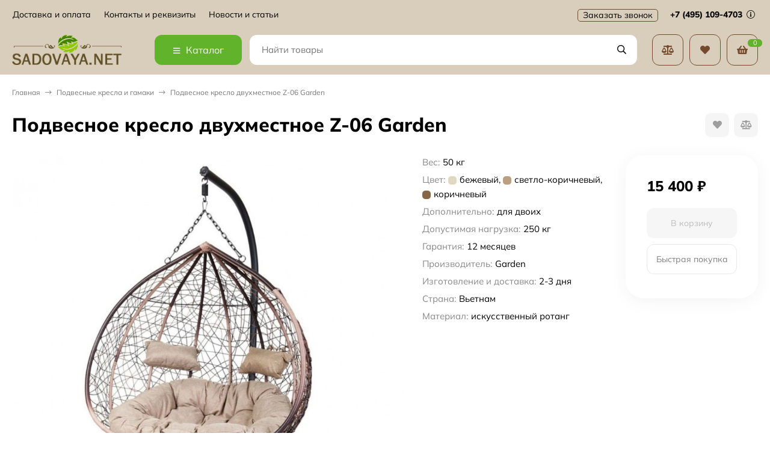

--- FILE ---
content_type: text/html; charset=utf-8
request_url: https://sadovaya.net/podvesnoe-kreslo-dvukhmestnoe-z-06-garden/
body_size: 18233
content:
<!DOCTYPE html><html lang="ru"><head prefix="og: http://ogp.me/ns# fb: http://ogp.me/ns/fb# product: http://ogp.me/ns/product#"><meta http-equiv="Content-Type" content="text/html; charset=utf-8"><meta name="viewport" content="width=device-width, initial-scale=1"><meta http-equiv="x-ua-compatible" content="IE=edge"><title>Подвесное кресло двухместное Z-06 Garden</title><meta name="keywords" content="Подвесное кресло двухместное Z-06 Garden"><meta name="description" content=""><link rel="icon" href="/favicon.ico"><link rel="shortcut icon" href="/favicon.ico"><!-- rss --><link rel="alternate" type="application/rss+xml" title="Sadovaya.net" href="https://sadovaya.net/blog/rss/"><link rel="preload" as="image" href="/wa-data/public/shop/products/67/38/3867/images/13268/13268.900.jpg"><style>:root {--bs-bg-color: #d8cebb;--bs-bg-color-font: #000000;--bs-color: #61b32b;--ac-bg-color: #61b32b;--ac-bg-color-font: #ffffff;--ac-color: #000000;--link-hover-color: #61b32b;--counter-color-bg: #61b32b;--counter-color-font: #ffffff;--filter-mobile-button-counter-color: #61b32b;--rating-color: #000000;--bonus-bg-color: #f6f6f6;--bonus-font-color: #61b32b;--button-color-bg: #d8cebb;--button-color-font: #000000;--button-box-shadow: 0 5px 10px rgba(0,0,0,0.07);--add2cart-button-color-bg: #61b32b;--add2cart-button-color-font: #ffffff;--add2cart-button-box-shadow: 0 5px 10px rgba(0,0,0,0.07);--cart-added-button-color-bg: #61b32b;--cart-added-button-color-font: #ffffff;--cart-added-button-box-shadow: 0 5px 10px rgba(0,0,0,0.07);--fastorder-color-bg: #FFF;--fastorder-color-border: #61b32b;--fastorder-color-font: #000;--checkbox-color-bg: #61b32b;--checkbox-color-font: #ffffff;--checkbox-box-shadow: 0 3px 5px rgba(0,0,0,0.1);--product-options-color-bg: #61b32b;--product-options-color-font: #ffffff;--product-options-shadow: 0 5px 10px rgba(0,0,0,0.05);--header-color-bg: #d8cebb;--header-color-font: #000000;--header-users-btns-color: #764a2d;--header-users-btns-border-color: #764a2d;--header-counters-bg-color: #61b32b;--header-counters-font-color: #ffffff;--header-ordercall-border-color: #764a2d;--header-logo-color-font: #000000;--header-logo-color-font-second: #FFF;--header-logo-color-font-tagline: inherit;--header-logo-img-width: 200px;--header-logo-img-height: 50px;--header-logo-mobile-img-width: none;--header-logo-mobile-img-height: 40px;--header-catalog-open-color-bg: #61b32b;--header-catalog-open-color-font: #ffffff;--popup-catalog-item-hover-border-color: #61b32b;--popup-catalog-item-hover-color: #61b32b;--sidebar-catalog-item-hover-bg-color: #FFF;--sidebar-catalog-item-hover-border-color: #61b32b;--sidebar-catalog-item-hover-font-color: #61b32b;--sidebar-mainmanu-height: 53px;--facts-color-font: #000000;--facts-color-bg: #d8cebb;--facts-count-color-font: #000000;--footer-color-bg: #372D2A;--footer-color-font: #FFF;--footer-elements-border-color: rgba(255,255,255,0.25);--badge-new-color: #1aaa2b;--badge-new-bg: #FFF;--badge-new-border: #1aaa2b;--badge-bestseller-color: #6173dc;--badge-bestseller-bg: #FFF;--badge-bestseller-border: #6173dc;--badge-lowprice-color: #ff2424;--badge-lowprice-bg: #FFF;--badge-lowprice-border: #ff2424;--badge-discount-color: #ff2424;--badge-discount-bg: #FFF;--badge-discount-border: #FFF;--filters-varinas-scroll-height: 127px;--filters-varinas-colors-scroll-height: 127px;--product-tile-name-height: 40px;;--product-tile-image-block-height: 250px;--product-tile-image-block-padding: 0px;--product-gallery-img-height-mobile: 300px;--border-radius-image-product-preview: 15px;--border-radius-image-product-mini-preview: 10px;--border-radius-image-product-gallery: 35px;--border-radius-image-product-slider: 20px;--border-radius-image-product-small: 5px;--border-radius-image-categories: 12px;--i-msg-bg-color: #333333;--i-msg-font-color: #FFF;--category-list-icon-size: 25px;}</style><script>var globalThemeSettings = {isMobile: 0,isRetina: 1,isLazyImages: 1,cartAddedAlertMessage: {"msg":"\u0422\u043e\u0432\u0430\u0440 \u0434\u043e\u0431\u0430\u0432\u043b\u0435\u043d \u0432 \u043a\u043e\u0440\u0437\u0438\u043d\u0443!","btn":"\u041f\u0435\u0440\u0435\u0439\u0442\u0438","url":"\/order\/"},favoriteAddedAlertMessage: {"msg":"\u0422\u043e\u0432\u0430\u0440 \u0434\u043e\u0431\u0430\u0432\u043b\u0435\u043d \u0432 \u0438\u0437\u0431\u0440\u0430\u043d\u043d\u043e\u0435!","btn":"\u041f\u0435\u0440\u0435\u0439\u0442\u0438","url":"\/search\/?list=favorites"},compareAddedAlertMessage: {"msg":"\u0422\u043e\u0432\u0430\u0440 \u0434\u043e\u0431\u0430\u0432\u043b\u0435\u043d \u0432 \u0441\u0440\u0430\u0432\u043d\u0435\u043d\u0438\u0435!","btn":"\u041f\u0435\u0440\u0435\u0439\u0442\u0438","url":"\/compare\/"},isFormStylerInit: false,isFilters: 0,isDemoSettings: 0,isLocationSelect: 0,isCurrencySelect: 0,countFavorites: '128',countViewed: '64',currency: {"code":"RUB","sign":"\u0440\u0443\u0431.","sign_html":"<span class=\"ruble\">\u20bd<\/span>","sign_position":1,"sign_delim":" ","decimal_point":",","frac_digits":"2","thousands_sep":" "},quantityLocalesMin: 'мин. %s',quantityLocalesMax: 'макс. %s',cartUrl: '/order/',cartUrlSave: '/cart/save/',cartUrlDelete: '/cart/delete/',isPremium: 0,isSaveCartItemCount: true,cartItems: [],isSeoFilterBlockedOPtions: 1,isTileGalleryProductPreview: 1}</script><style>@font-face {font-family: 'Mulish';font-style: normal;font-weight: 400;src: local(''),url('/wa-data/public/site/themes/candyshop/fonts/mulish/mulish-regular.woff2') format('woff2'),url('/wa-data/public/site/themes/candyshop/fonts/mulish/mulish-regular.woff') format('woff');}@font-face {font-family: 'Mulish';font-style: normal;font-weight: 600;src: local(''),url('/wa-data/public/site/themes/candyshop/fonts/mulish/mulish-600.woff2') format('woff2'),url('/wa-data/public/site/themes/candyshop/fonts/mulish/mulish-600.woff') format('woff');}@font-face {font-family: 'Mulish';font-style: normal;font-weight: 800;src: local(''),url('/wa-data/public/site/themes/candyshop/fonts/mulish/mulish-800.woff2') format('woff2'),url('/wa-data/public/site/themes/candyshop/fonts/mulish/mulish-800.woff') format('woff');}@font-face {font-family: 'Mulish';font-style: italic;font-weight: 400;src: local(''),url('/wa-data/public/site/themes/candyshop/fonts/mulish/mulish-italic.woff2') format('woff2'),url('/wa-data/public/site/themes/candyshop/fonts/mulish/mulish-italic.woff') format('woff');}@font-face {font-family: 'Mulish';font-style: italic;font-weight: 600;src: local(''),url('/wa-data/public/site/themes/candyshop/fonts/mulish/mulish-600italic.woff2') format('woff2'),url('/wa-data/public/site/themes/candyshop/fonts/mulish/mulish-600italic.woff') format('woff');}@font-face {font-family: 'Mulish';font-style: italic;font-weight: 800;src: local(''),url('/wa-data/public/site/themes/candyshop/fonts/mulish/mulish-800italic.woff2') format('woff2'),url('/wa-data/public/site/themes/candyshop/fonts/mulish/mulish-800italic.woff') format('woff');}</style><style>:root {--main-font: 'Mulish', sans-serif;--ruble-font: 'Mulish', sans-serif;}</style><style>@font-face {font-family: 'Font Awesome 5 Pro';font-style: normal;font-weight: 300;src: url("/wa-data/public/site/themes/candyshop/fonts/fontawesome/webfonts/fa-light-300.eot");src: url("/wa-data/public/site/themes/candyshop/fonts/fontawesome/webfonts/fa-light-300.eot?#iefix") format("embedded-opentype"), url("/wa-data/public/site/themes/candyshop/fonts/fontawesome/webfonts/fa-light-300.woff2") format("woff2"), url("/wa-data/public/site/themes/candyshop/fonts/fontawesome/webfonts/fa-light-300.woff") format("woff"), url("/wa-data/public/site/themes/candyshop/fonts/fontawesome/webfonts/fa-light-300.ttf") format("truetype"), url("/wa-data/public/site/themes/candyshop/fonts/fontawesome/webfonts/fa-light-300.svg#fontawesome") format("svg"); }.fal {font-family: 'Font Awesome 5 Pro';font-weight: 300;}@font-face {font-family: 'Font Awesome 5 Pro';font-style: normal;font-weight: 400;src: url("/wa-data/public/site/themes/candyshop/fonts/fontawesome/webfonts/fa-regular-400.eot");src: url("/wa-data/public/site/themes/candyshop/fonts/fontawesome/webfonts/fa-regular-400.eot?#iefix") format("embedded-opentype"), url("/wa-data/public/site/themes/candyshop/fonts/fontawesome/webfonts/fa-regular-400.woff2") format("woff2"), url("/wa-data/public/site/themes/candyshop/fonts/fontawesome/webfonts/fa-regular-400.woff") format("woff"), url("/wa-data/public/site/themes/candyshop/fonts/fontawesome/webfonts/fa-regular-400.ttf") format("truetype"), url("/wa-data/public/site/themes/candyshop/fonts/fontawesome/webfonts/fa-regular-400.svg#fontawesome") format("svg"); }.far {font-family: 'Font Awesome 5 Pro';font-weight: 400; }@font-face {font-family: 'Font Awesome 5 Pro';font-style: normal;font-weight: 900;src: url("/wa-data/public/site/themes/candyshop/fonts/fontawesome/webfonts/fa-solid-900.eot");src: url("/wa-data/public/site/themes/candyshop/fonts/fontawesome/webfonts/fa-solid-900.eot?#iefix") format("embedded-opentype"), url("/wa-data/public/site/themes/candyshop/fonts/fontawesome/webfonts/fa-solid-900.woff2") format("woff2"), url("/wa-data/public/site/themes/candyshop/fonts/fontawesome/webfonts/fa-solid-900.woff") format("woff"), url("/wa-data/public/site/themes/candyshop/fonts/fontawesome/webfonts/fa-solid-900.ttf") format("truetype"), url("/wa-data/public/site/themes/candyshop/fonts/fontawesome/webfonts/fa-solid-900.svg#fontawesome") format("svg"); }.fa,.fas {font-family: 'Font Awesome 5 Pro';font-weight: 900; }@font-face {font-family: 'Font Awesome 5 Brands';font-style: normal;font-weight: normal;src: url("/wa-data/public/site/themes/candyshop/fonts/fontawesome/webfonts/fa-brands-400.eot");src: url("/wa-data/public/site/themes/candyshop/fonts/fontawesome/webfonts/fa-brands-400.eot?#iefix") format("embedded-opentype"), url("/wa-data/public/site/themes/candyshop/fonts/fontawesome/webfonts/fa-brands-400.woff2") format("woff2"), url("/wa-data/public/site/themes/candyshop/fonts/fontawesome/webfonts/fa-brands-400.woff") format("woff"), url("/wa-data/public/site/themes/candyshop/fonts/fontawesome/webfonts/fa-brands-400.ttf") format("truetype"), url("/wa-data/public/site/themes/candyshop/fonts/fontawesome/webfonts/fa-brands-400.svg#fontawesome") format("svg"); }.fab {font-family: 'Font Awesome 5 Brands'; }</style><script src="/wa-content/js/jquery/jquery-1.11.1.min.js"></script><link href="https://sadovaya.net/wa-apps/shop/plugins/brand/css/frontend_nav.css" rel="stylesheet">
<link href="https://sadovaya.net/wa-apps/shop/plugins/brand/css/grouped_brands.css" rel="stylesheet">
<link href="/wa-data/public/shop/themes/candyshop/shop-desktop.min.css?v1.4.0.8" rel="stylesheet" type="text/css"><!-- plugin hook: 'frontend_head' -->
<!-- JivoChat Plugin -->
<script src="//code.jivosite.com/widget/P1LYBHKIyt" async></script>
<!-- JivoChat Plugin -->
<meta property="og:type" content="website">
<meta property="og:title" content="Подвесное кресло двухместное Z-06 Garden">
<meta property="og:image" content="https://sadovaya.net/wa-data/public/shop/products/67/38/3867/images/13268/13268.750x0.jpg">
<meta property="og:url" content="https://sadovaya.net/podvesnoe-kreslo-dvukhmestnoe-z-06-garden/">
<meta property="product:price:amount" content="15400">
<meta property="product:price:currency" content="RUB">
<!-- Yandex.Metrika counter -->
<script type="text/javascript" >
   (function(m,e,t,r,i,k,a){m[i]=m[i]||function(){(m[i].a=m[i].a||[]).push(arguments)};
   m[i].l=1*new Date();
   for (var j = 0; j < document.scripts.length; j++) {if (document.scripts[j].src === r) { return; }}
   k=e.createElement(t),a=e.getElementsByTagName(t)[0],k.async=1,k.src=r,a.parentNode.insertBefore(k,a)})
   (window, document, "script", "https://mc.yandex.ru/metrika/tag.js", "ym");

   ym(36214470, "init", {
        clickmap:true,
        trackLinks:true,
        accurateTrackBounce:true,
        webvisor:true,
        trackHash:true,
        ecommerce:"dataLayer"
   });
</script>
<noscript><div><img src="https://mc.yandex.ru/watch/36214470" style="position:absolute; left:-9999px;" alt="" /></div></noscript>
<!-- /Yandex.Metrika counter --><script async src="https://www.googletagmanager.com/gtag/js?id=G-1JMPYXQEVB"></script>
<script>
  window.dataLayer = window.dataLayer || [];
  function gtag(){dataLayer.push(arguments);}
  gtag('js', new Date());

  gtag('config', 'G-1JMPYXQEVB');
  
</script></head><body><div class="header-top"><div class="l-wrapper header-top__inner"><div class="js-header-menu header-menu responsived-before-init" data-class-el="header-menu__item" data-class-sub-el="header-submenu__item"><div class="js-header-menu-item header-menu__item"><a class="cl-st" href="/site/dostavka/">Доставка и оплата</a></div><div class="js-header-menu-item header-menu__item"><a class="cl-st" href="/site/kontakty-i-rekvizity/">Контакты и реквизиты</a></div><div class="js-header-menu-item header-menu__item"><a class="cl-st" href="/blog/">Новости и статьи</a></div><div data-type="else" class="js-header-menu-item header-menu__item __else hide"><span class="header-menu__else"><i class="fas fa-circle"></i><i class="fas fa-circle"></i><i class="fas fa-circle"></i></span><div class="js-header-submenu-outer header-submenu__outer"><div class="js-header-submenu header-submenu"></div></div></div></div><div class="header-top-right"><span class="header__callback-button link-ac-border -sk-small cl-st js-sk-callback-open">Заказать звонок</span><div class="header-phone dropdown-open"><a class="js-header-phone-number header-phone__number cl-st" href="tel:+74951094703">+7 (495) 109-4703 <i class="header-phone__info fal fa-info-circle"></i></a><div class="dropdown-popup header-popup-contacts"><div class="dropdown-popup__inner -popup-contacts"><div class="popup-contacts__inner"><div class="popup-contacts__item"><a class="popup-contacts__phone" href="tel:+74951094703">+7 (495) 109-4703</a><div class="popup-contacts__hint">Отдел продаж</div></div><div class="popup-contacts__item"><div class="popup-contacts__messengers"><a href="whatsapp://send?phone=79169707259/" class="popup-contacts__messenger"><span class="fab fa-whatsapp"></span></a><a href="viber://chat?number=79169707259/" class="popup-contacts__messenger"><span class="fab fa-viber"></span></a><a href="https://t.me/+79169707259" class="popup-contacts__messenger"><span class="fab fa-telegram"></span></a></div></div><div class="popup-contacts__item"><a class="popup-contacts__email"  href="mailto:info@sadovaya.net">info@sadovaya.net</a><div class="popup-contacts__hint">E-mail адрес</div></div><div class="popup-contacts__item"><span class="popup-contacts__timetable">Пн-Пт 08:00—22:00 Сб-Вс 09:00—18:00</span><div class="popup-contacts__hint">График работы</div></div><div class="popup-contacts__item"><a title="Facebook" class="contact-popup__social" target="_blank" href="https://www.facebook.com/sadovaya.net/"><i class="fab fa-facebook-f"></i></a><a title="Vkontakte" class="contact-popup__social" target="_blank" href="https://vk.com/sadovayanet"><i class="fab fa-vk"></i></a><a title="instagram" class="contact-popup__social" target="_blank" href="#"><i class="fab fa-instagram"></i></a></div><div class="popup-contacts__item __w100"><div class="popup-contacts__address">г. Москва, проспект Вернадского, дом 69</div><span class="js-popup-map popup-contacts__open-map link-ac-border -sk-small" data-href="https://yandex.ru/map-widget/v1/?um=constructor%3A18504fdade9a4992fb5c2ed916fe2febe5936978cb11674225fcc22073846ad8&amp;source=constructor">Смотреть на карте</span></div></div></div></div></div></div></div></div><div class="header-main js-header-fixed"><div class="l-wrapper header-main__inner"><span class="js-mm-mobile-open m-header-menu-btn -sk-d-hide"><i class="far fa-bars"></i></span><a href="/" class="header-logo no-link -sk-img"> <img class="header-logo__image " src="/wa-data/public/site/themes/candyshop/img/logo.png?v1709101784" alt="Sadovaya.net"></a><div class="header-catalog"><span class="js-header-catalog-open header-catalog__open"><i class="header-catalog__icon-bar far fa-bars"></i>Каталог</span></div><div class="js-popup-catalog popup-catalog" data-retina="1" data-lazy="1"><div class="popup-catalog__inner"><div class="js-popup-catalog-items popup-catalog__items"><div data-id="1" class="popup-catalog-item has-child js-popup-catalog-item" ><a class="popup-catalog-item__inner" href="/category/sadovaya-myebyel/"><span class="popup-catalog-item__icon"><img class="js-img" alt="Садовая мебель" src="/wa-data/public/site/themes/candyshop/img/lazy-image.png" data-src="/wa-data/public/shop/skcatimage/1/icon_outdoor-sunloungers-and-furniture-outdoor-furniture-ico-11562940210cxfoarymtg.png"></span><span class="popup-catalog-item__title">Садовая мебель</span></a></div><div data-id="70" class="popup-catalog-item has-child js-popup-catalog-item" ><a class="popup-catalog-item__inner" href="/category/ulichnaya-mebel-dlya-kafe/"><span class="popup-catalog-item__icon"><img class="js-img" alt="Уличная мебель для кафе" src="/wa-data/public/site/themes/candyshop/img/lazy-image.png" data-src="/wa-data/public/shop/skcatimage/70/icon_png-transparent-cafe-coffee-silhouette-table-coffee-furniture-cafe-coffee-tables.png"></span><span class="popup-catalog-item__title">Уличная мебель для кафе</span></a></div><div data-id="8" class="popup-catalog-item js-popup-catalog-item" ><a class="popup-catalog-item__inner" href="/category/sadovye-kacheli/"><span class="popup-catalog-item__icon"><img class="js-img" alt="Садовые качели" src="/wa-data/public/site/themes/candyshop/img/lazy-image.png" data-src="/wa-data/public/shop/skcatimage/8/icon_swing_9183926.png"></span><span class="popup-catalog-item__title">Садовые качели</span></a></div><div data-id="12" class="popup-catalog-item js-popup-catalog-item" ><a class="popup-catalog-item__inner" href="/category/gamaki-i-podvesnye-kresla/"><span class="popup-catalog-item__icon"><img class="js-img" alt="Подвесные кресла и гамаки" src="/wa-data/public/site/themes/candyshop/img/lazy-image.png" data-src="/wa-data/public/shop/skcatimage/12/icon_kreslo-kacheli_bs0cy2pnvpqu_64.png"></span><span class="popup-catalog-item__title">Подвесные кресла и гамаки</span></a></div><div data-id="11" class="popup-catalog-item js-popup-catalog-item" ><a class="popup-catalog-item__inner" href="/category/zontiki/"><span class="popup-catalog-item__icon"><img class="js-img" alt="Уличные зонты" src="/wa-data/public/site/themes/candyshop/img/lazy-image.png" data-src="/wa-data/public/shop/skcatimage/11/icon_47487.png"></span><span class="popup-catalog-item__title">Уличные зонты</span></a></div><div data-id="17" class="popup-catalog-item has-child js-popup-catalog-item" ><a class="popup-catalog-item__inner" href="/category/grili-i-mangaly/"><span class="popup-catalog-item__icon"><img class="js-img" alt="Костер и обогрев" src="/wa-data/public/site/themes/candyshop/img/lazy-image.png" data-src="/wa-data/public/shop/skcatimage/17/icon_icons8-koster-50.png"></span><span class="popup-catalog-item__title">Костер и обогрев</span></a></div><div data-id="26" class="popup-catalog-item has-child js-popup-catalog-item" ><a class="popup-catalog-item__inner" href="/category/sadovyye-postroyki/"><span class="popup-catalog-item__icon"><img class="js-img" alt="Садовые постройки" src="/wa-data/public/site/themes/candyshop/img/lazy-image.png" data-src="/wa-data/public/shop/skcatimage/26/icon_857320.png"></span><span class="popup-catalog-item__title">Садовые постройки</span></a></div><div data-id="45" class="popup-catalog-item has-child js-popup-catalog-item" ><a class="popup-catalog-item__inner" href="/category/aksyessuary/"><span class="popup-catalog-item__icon"><img class="js-img" alt="Садовый инвентарь" src="/wa-data/public/site/themes/candyshop/img/lazy-image.png" data-src="/wa-data/public/shop/skcatimage/45/icon_3443222.png"></span><span class="popup-catalog-item__title">Садовый инвентарь</span></a></div><div data-id="57" class="popup-catalog-item has-child js-popup-catalog-item" ><a class="popup-catalog-item__inner" href="/category/detskie-ploshchadki/"><span class="popup-catalog-item__icon"><img class="js-img" alt="Детский отдых и спорт" src="/wa-data/public/site/themes/candyshop/img/lazy-image.png" data-src="/wa-data/public/shop/skcatimage/57/icon_426-4263924_the-generic-playground-setup-an-angled-ladder-leading.png"></span><span class="popup-catalog-item__title">Детский отдых и спорт</span></a></div><div data-id="brands" class="popup-catalog-item js-popup-catalog-item has-child"><a class="popup-catalog-item__inner" href="/brand/"><span class="popup-catalog-item__title">Бренды</span></a></div></div><div data-parent-id="1" class="popup-submenu js-popup-submenu"><div class="popup-submenu__banner"><span class="popup-submenu-banner__item"><img class="js-submenu-img" alt="Садовая мебель" src="/wa-data/public/site/themes/candyshop/img/lazy-image.png" data-src="/wa-data/public/shop/skcatimage/1/menu_catalog_banner_1_23563ef22b404a58f8a35f1aca7ca9c2.jpg"></span><span class="popup-submenu-banner__item"><img class="js-submenu-img" alt="Садовая мебель" src="/wa-data/public/site/themes/candyshop/img/lazy-image.png" data-src="/wa-data/public/shop/skcatimage/1/menu_catalog_banner_2_src.jpg"></span></div><div class="popup-submenu__inner"><div class="popup-submenu__head">Садовая мебель<i class="js-popup-catalog-close popup-catalog-close fas fa-times"></i></div><div class="popup-submenu-images with-banner"><a class="popup-submenu-images__item cl-st" href="/category/sadovaya-myebyel/mebel-iz-iskusstvennogo-rotanga/" ><span class="popup-submenu-images__img"><img class="js-submenu-img" alt="Мебель из искусственного ротанга" src="/wa-data/public/site/themes/candyshop/img/lazy-image.png" data-src="/wa-data/public/shop/skcatimage/2/image_isc-rot-cat.jpg"></span><span class="popup-submenu-images__title hover-bs-cl">Мебель из искусственного ротанга</span></a><a class="popup-submenu-images__item cl-st" href="/category/sadovaya-myebyel/mebel-iz-roupa/" ><span class="popup-submenu-images__img"><img class="js-submenu-img" alt="Мебель из роупа (верёвки)" src="/wa-data/public/site/themes/candyshop/img/lazy-image.png" data-src="/wa-data/public/shop/skcatimage/3/image_roup-chair-cat.jpg"></span><span class="popup-submenu-images__title hover-bs-cl">Мебель из роупа (верёвки)</span></a><a class="popup-submenu-images__item cl-st" href="/category/sadovaya-myebyel/mebel-iz-dereva/" ><span class="popup-submenu-images__img"><img class="js-submenu-img" alt="Мебель из дерева" src="/wa-data/public/site/themes/candyshop/img/lazy-image.png" data-src="/wa-data/public/shop/skcatimage/4/image_derevo-frida-cat.jpg"></span><span class="popup-submenu-images__title hover-bs-cl">Мебель из дерева</span></a><a class="popup-submenu-images__item cl-st" href="/category/sadovaya-myebyel/mebel-i-metalla/" ><span class="popup-submenu-images__img"><img class="js-submenu-img" alt="Мебель из металла" src="/wa-data/public/site/themes/candyshop/img/lazy-image.png" data-src="/wa-data/public/shop/skcatimage/5/image_metall-cat.jpg"></span><span class="popup-submenu-images__title hover-bs-cl">Мебель из металла</span></a><a class="popup-submenu-images__item cl-st" href="/category/sadovaya-myebyel/plastikovaya-mebel/" ><span class="popup-submenu-images__img"><img class="js-submenu-img" alt="Пластиковая мебель" src="/wa-data/public/site/themes/candyshop/img/lazy-image.png" data-src="/wa-data/public/shop/skcatimage/6/image_11116.750.jpg"></span><span class="popup-submenu-images__title hover-bs-cl">Пластиковая мебель</span></a><a class="popup-submenu-images__item cl-st" href="/category/sadovaya-myebyel/mebel-iz-naturalnogo-rotanga/" ><span class="popup-submenu-images__img"><img class="js-submenu-img" alt="Мебель из натурального ротанга" src="/wa-data/public/site/themes/candyshop/img/lazy-image.png" data-src="/wa-data/public/shop/skcatimage/7/image_11301.970.jpg"></span><span class="popup-submenu-images__title hover-bs-cl">Мебель из натурального ротанга</span></a><a class="popup-submenu-images__item cl-st" href="/category/sadovaya-myebyel/shezlongi-lezhaki/" ><span class="popup-submenu-images__img"><img class="js-submenu-img" alt="Шезлонги, лежаки" src="/wa-data/public/site/themes/candyshop/img/lazy-image.png" data-src="/wa-data/public/shop/skcatimage/9/image_12266.750.jpg"></span><span class="popup-submenu-images__title hover-bs-cl">Шезлонги, лежаки</span></a><a class="popup-submenu-images__item cl-st" href="/category/sadovaya-myebyel/skameyki/" ><span class="popup-submenu-images__img"><img class="js-submenu-img" alt="Скамейки" src="/wa-data/public/site/themes/candyshop/img/lazy-image.png" data-src="/wa-data/public/shop/skcatimage/13/image_13418.970.jpg"></span><span class="popup-submenu-images__title hover-bs-cl">Скамейки</span></a><a class="popup-submenu-images__item cl-st" href="/category/sadovaya-myebyel/aksessuary/" ><span class="popup-submenu-images__img"><img class="js-submenu-img" alt="Сундуки, комоды" src="/wa-data/public/site/themes/candyshop/img/lazy-image.png" data-src="/wa-data/public/shop/skcatimage/15/image_sunduki-cat.jpg"></span><span class="popup-submenu-images__title hover-bs-cl">Сундуки, комоды</span></a></div></div></div><div data-parent-id="70" class="popup-submenu js-popup-submenu"><div class="popup-submenu__banner"><span class="popup-submenu-banner__item"><img class="js-submenu-img" alt="Уличная мебель для кафе" src="/wa-data/public/site/themes/candyshop/img/lazy-image.png" data-src="/wa-data/public/shop/skcatimage/70/menu_catalog_banner_1_ul-cafe-msk-cat-banner.png"></span><span class="popup-submenu-banner__item"><img class="js-submenu-img" alt="Уличная мебель для кафе" src="/wa-data/public/site/themes/candyshop/img/lazy-image.png" data-src="/wa-data/public/shop/skcatimage/70/menu_catalog_banner_2_ul-cafe-banner2.jpg"></span></div><div class="popup-submenu__inner"><div class="popup-submenu__head">Уличная мебель для кафе<i class="js-popup-catalog-close popup-catalog-close fas fa-times"></i></div><div class="popup-submenu-images with-banner"><a class="popup-submenu-images__item cl-st" href="/category/ulichnaya-mebel-dlya-kafe/stoly-dlya-kafe/" ><span class="popup-submenu-images__img"><img class="js-submenu-img" alt="Столы для улицы" src="/wa-data/public/site/themes/candyshop/img/lazy-image.png" data-src="/wa-data/public/shop/skcatimage/71/image_stol-ul-cafe-cat.jpg"></span><span class="popup-submenu-images__title hover-bs-cl">Столы для улицы</span></a><a class="popup-submenu-images__item cl-st" href="/category/ulichnaya-mebel-dlya-kafe/divany/" ><span class="popup-submenu-images__img"><img class="js-submenu-img" alt="Уличные диваны" src="/wa-data/public/site/themes/candyshop/img/lazy-image.png" data-src="/wa-data/public/shop/skcatimage/73/image_ul-divan-cafe-cat.jpg"></span><span class="popup-submenu-images__title hover-bs-cl">Уличные диваны</span></a><a class="popup-submenu-images__item cl-st" href="/category/ulichnaya-mebel-dlya-kafe/stulya/" ><span class="popup-submenu-images__img"><img class="js-submenu-img" alt="Стулья" src="/wa-data/public/site/themes/candyshop/img/lazy-image.png" data-src="/wa-data/public/shop/skcatimage/74/image_stul-ul-cafe-cat.jpg"></span><span class="popup-submenu-images__title hover-bs-cl">Стулья</span></a><a class="popup-submenu-images__item cl-st" href="/category/ulichnaya-mebel-dlya-kafe/kresla/" ><span class="popup-submenu-images__img"><img class="js-submenu-img" alt="Кресла" src="/wa-data/public/site/themes/candyshop/img/lazy-image.png" data-src="/wa-data/public/shop/skcatimage/75/image_kreslo-ul-cafe-cat.jpg"></span><span class="popup-submenu-images__title hover-bs-cl">Кресла</span></a><a class="popup-submenu-images__item cl-st" href="/category/ulichnaya-mebel-dlya-kafe/komplekty-mebeli/" ><span class="popup-submenu-images__img"><img class="js-submenu-img" alt="Комплекты мебели" src="/wa-data/public/site/themes/candyshop/img/lazy-image.png" data-src="/wa-data/public/shop/skcatimage/72/image_compl-ul-cafe-cat.jpg"></span><span class="popup-submenu-images__title hover-bs-cl">Комплекты мебели</span></a><a class="popup-submenu-images__item cl-st" href="/category/ulichnaya-mebel-dlya-kafe/pavilony-ulichnye/" ><span class="popup-submenu-images__img"><img class="js-submenu-img" alt="Павильоны уличные" src="/wa-data/public/site/themes/candyshop/img/lazy-image.png" data-src="/wa-data/public/shop/skcatimage/78/image_paviliony-shatry-cat.jpg"></span><span class="popup-submenu-images__title hover-bs-cl">Павильоны уличные</span></a><a class="popup-submenu-images__item cl-st" href="/category/ulichnaya-mebel-dlya-kafe/zonty/" ><span class="popup-submenu-images__img"><img class="js-submenu-img" alt="Уличные зонты" src="/wa-data/public/site/themes/candyshop/img/lazy-image.png" data-src="/wa-data/public/shop/skcatimage/76/image_zont-ul-cafe-cat.png"></span><span class="popup-submenu-images__title hover-bs-cl">Уличные зонты</span></a><a class="popup-submenu-images__item cl-st" href="/category/ulichnaya-mebel-dlya-kafe/ulichnye-obogrevateli/" ><span class="popup-submenu-images__img"><img class="js-submenu-img" alt="Уличные обогреватели" src="/wa-data/public/site/themes/candyshop/img/lazy-image.png" data-src="/wa-data/public/shop/skcatimage/77/image_ul-gas-obogrev-cafe-cat.jpg"></span><span class="popup-submenu-images__title hover-bs-cl">Уличные обогреватели</span></a></div></div></div><div data-parent-id="17" class="popup-submenu js-popup-submenu"><div class="popup-submenu__banner"><span class="popup-submenu-banner__item"><img class="js-submenu-img" alt="Костер и обогрев" src="/wa-data/public/site/themes/candyshop/img/lazy-image.png" data-src="/wa-data/public/shop/skcatimage/17/menu_catalog_banner_1_i.webp"></span><span class="popup-submenu-banner__item"><img class="js-submenu-img" alt="Костер и обогрев" src="/wa-data/public/site/themes/candyshop/img/lazy-image.png" data-src="/wa-data/public/shop/skcatimage/17/menu_catalog_banner_2_1666271903_33-mykaleidoscope-ru-p-mesto-dlya-kostra-na-dache-pinterest-33.jpg"></span></div><div class="popup-submenu__inner"><div class="popup-submenu__head">Костер и обогрев<i class="js-popup-catalog-close popup-catalog-close fas fa-times"></i></div><div class="popup-submenu-images with-banner"><a class="popup-submenu-images__item cl-st" href="/category/grili-i-mangaly/mangaly/" ><span class="popup-submenu-images__img"><img class="js-submenu-img" alt="Мангалы" src="/wa-data/public/site/themes/candyshop/img/lazy-image.png" data-src="/wa-data/public/shop/skcatimage/18/image_mangal-cat.jpg"></span><span class="popup-submenu-images__title hover-bs-cl">Мангалы</span></a><a class="popup-submenu-images__item cl-st" href="/category/grili-i-mangaly/koptilni/" ><span class="popup-submenu-images__img"><img class="js-submenu-img" alt="Коптильни, грили" src="/wa-data/public/site/themes/candyshop/img/lazy-image.png" data-src="/wa-data/public/shop/skcatimage/19/image_grill-cat.jpg"></span><span class="popup-submenu-images__title hover-bs-cl">Коптильни, грили</span></a><a class="popup-submenu-images__item cl-st" href="/category/grili-i-mangaly/drovnitsy/" ><span class="popup-submenu-images__img"><img class="js-submenu-img" alt="Дровницы" src="/wa-data/public/site/themes/candyshop/img/lazy-image.png" data-src="/wa-data/public/shop/skcatimage/22/image_drovn-catr.webp"></span><span class="popup-submenu-images__title hover-bs-cl">Дровницы</span></a><a class="popup-submenu-images__item cl-st" href="/category/grili-i-mangaly/ulichnye-ochagi/" ><span class="popup-submenu-images__img"><img class="js-submenu-img" alt="Уличные очаги" src="/wa-data/public/site/themes/candyshop/img/lazy-image.png" data-src="/wa-data/public/shop/skcatimage/46/image_ochag-cat.jpg"></span><span class="popup-submenu-images__title hover-bs-cl">Уличные очаги</span></a><a class="popup-submenu-images__item cl-st" href="/category/grili-i-mangaly/ulichnye-obogrevateli/" ><span class="popup-submenu-images__img"><img class="js-submenu-img" alt="Уличные обогреватели электрические" src="/wa-data/public/site/themes/candyshop/img/lazy-image.png" data-src="/wa-data/public/shop/skcatimage/47/image_el-ogorev-cat.jpg"></span><span class="popup-submenu-images__title hover-bs-cl">Уличные обогреватели электрические</span></a><a class="popup-submenu-images__item cl-st" href="/category/grili-i-mangaly/ulichnye-obogrevateli-gazovye/" ><span class="popup-submenu-images__img"><img class="js-submenu-img" alt="Уличные обогреватели газовые" src="/wa-data/public/site/themes/candyshop/img/lazy-image.png" data-src="/wa-data/public/shop/skcatimage/48/image_ul-gas-obogrev-cat.jpg"></span><span class="popup-submenu-images__title hover-bs-cl">Уличные обогреватели газовые</span></a><a class="popup-submenu-images__item cl-st" href="/category/grili-i-mangaly/stoly-s-podogrevom/" ><span class="popup-submenu-images__img"><img class="js-submenu-img" alt="Столы с подогревом для улицы" src="/wa-data/public/site/themes/candyshop/img/lazy-image.png" data-src="/wa-data/public/shop/skcatimage/56/image_stol-obogrev-cat.png"></span><span class="popup-submenu-images__title hover-bs-cl">Столы с подогревом для улицы</span></a><a class="popup-submenu-images__item cl-st" href="/category/grili-i-mangaly/elektrokaminy/" ><span class="popup-submenu-images__img"><img class="js-submenu-img" alt="Электрокамины" src="/wa-data/public/site/themes/candyshop/img/lazy-image.png" data-src="/wa-data/public/shop/skcatimage/49/image_electro-kamin-cat.jpg"></span><span class="popup-submenu-images__title hover-bs-cl">Электрокамины</span></a></div></div></div><div data-parent-id="26" class="popup-submenu js-popup-submenu"><div class="popup-submenu__banner"><span class="popup-submenu-banner__item"><img class="js-submenu-img" alt="Садовые постройки" src="/wa-data/public/site/themes/candyshop/img/lazy-image.png" data-src="/wa-data/public/shop/skcatimage/26/menu_catalog_banner_1_banner-postr-cat.jpeg"></span></div><div class="popup-submenu__inner"><div class="popup-submenu__head">Садовые постройки<i class="js-popup-catalog-close popup-catalog-close fas fa-times"></i></div><div class="popup-submenu-images with-banner"><a class="popup-submenu-images__item cl-st" href="/category/sadovyye-postroyki/shatry-pavilony/" ><span class="popup-submenu-images__img"><img class="js-submenu-img" alt="Шатры" src="/wa-data/public/site/themes/candyshop/img/lazy-image.png" data-src="/wa-data/public/shop/skcatimage/10/image_shat-cat.jpg"></span><span class="popup-submenu-images__title hover-bs-cl">Шатры</span></a><a class="popup-submenu-images__item cl-st" href="/category/sadovyye-postroyki/besedki/" ><span class="popup-submenu-images__img"><img class="js-submenu-img" alt="Беседки" src="/wa-data/public/site/themes/candyshop/img/lazy-image.png" data-src="/wa-data/public/shop/skcatimage/27/image_besedka-cat.jpg"></span><span class="popup-submenu-images__title hover-bs-cl">Беседки</span></a><a class="popup-submenu-images__item cl-st" href="/category/sadovyye-postroyki/pavilony/" ><span class="popup-submenu-images__img"><img class="js-submenu-img" alt="Павильоны" src="/wa-data/public/site/themes/candyshop/img/lazy-image.png" data-src="/wa-data/public/shop/skcatimage/68/image_pavilion-categ.jpg"></span><span class="popup-submenu-images__title hover-bs-cl">Павильоны</span></a><a class="popup-submenu-images__item cl-st" href="/category/sadovyye-postroyki/teplitsy/" ><span class="popup-submenu-images__img"><img class="js-submenu-img" alt="Теплицы" src="/wa-data/public/site/themes/candyshop/img/lazy-image.png" data-src="/wa-data/public/shop/skcatimage/28/image_teplicy-cat.jpg"></span><span class="popup-submenu-images__title hover-bs-cl">Теплицы</span></a><a class="popup-submenu-images__item cl-st" href="/category/sadovyye-postroyki/khozbloki/" ><span class="popup-submenu-images__img"><img class="js-submenu-img" alt="Хозблоки" src="/wa-data/public/site/themes/candyshop/img/lazy-image.png" data-src="/wa-data/public/shop/skcatimage/29/image_hozbloki_cat.jpg"></span><span class="popup-submenu-images__title hover-bs-cl">Хозблоки</span></a></div></div></div><div data-parent-id="45" class="popup-submenu js-popup-submenu"><div class="popup-submenu__banner"><span class="popup-submenu-banner__item"><img class="js-submenu-img" alt="Садовый инвентарь" src="/wa-data/public/site/themes/candyshop/img/lazy-image.png" data-src="/wa-data/public/shop/skcatimage/45/menu_catalog_banner_1_sad-unvent-cat.jpg"></span></div><div class="popup-submenu__inner"><div class="popup-submenu__head">Садовый инвентарь<i class="js-popup-catalog-close popup-catalog-close fas fa-times"></i></div><div class="popup-submenu-images with-banner"><a class="popup-submenu-images__item cl-st" href="/category/aksyessuary/tsvetochnitsy-kashpo/" ><span class="popup-submenu-images__img"><img class="js-submenu-img" alt="Цветочницы, кашпо" src="/wa-data/public/site/themes/candyshop/img/lazy-image.png" data-src="/wa-data/public/shop/skcatimage/52/image_14589.750.jpg"></span><span class="popup-submenu-images__title hover-bs-cl">Цветочницы, кашпо</span></a><a class="popup-submenu-images__item cl-st" href="/category/aksyessuary/aksessuary/" ><span class="popup-submenu-images__img"><img class="js-submenu-img" alt="Аксессуары" src="/wa-data/public/site/themes/candyshop/img/lazy-image.png" data-src="/wa-data/public/shop/skcatimage/44/image_sad-aksess-cat.jpg"></span><span class="popup-submenu-images__title hover-bs-cl">Аксессуары</span></a><a class="popup-submenu-images__item cl-st" href="/category/aksyessuary/chekhly-dlya-mebeli/" ><span class="popup-submenu-images__img"><img class="js-submenu-img" alt="Чехлы для мебели" src="/wa-data/public/site/themes/candyshop/img/lazy-image.png" data-src="/wa-data/public/shop/skcatimage/69/image_sad-chehly-cat.jpg"></span><span class="popup-submenu-images__title hover-bs-cl">Чехлы для мебели</span></a></div></div></div><div data-parent-id="57" class="popup-submenu js-popup-submenu"><div class="popup-submenu__banner"><span class="popup-submenu-banner__item"><img class="js-submenu-img" alt="Детский отдых и спорт" src="/wa-data/public/site/themes/candyshop/img/lazy-image.png" data-src="/wa-data/public/shop/skcatimage/57/menu_catalog_banner_1_1633470000_13-p-detskii-dom-na-dereve-foto-14.jpg"></span><span class="popup-submenu-banner__item"><img class="js-submenu-img" alt="Детский отдых и спорт" src="/wa-data/public/site/themes/candyshop/img/lazy-image.png" data-src="/wa-data/public/shop/skcatimage/57/menu_catalog_banner_2_lonE2ggBnaw.jpg"></span></div><div class="popup-submenu__inner"><div class="popup-submenu__head">Детский отдых и спорт<i class="js-popup-catalog-close popup-catalog-close fas fa-times"></i></div><div class="popup-submenu-images with-banner"><a class="popup-submenu-images__item cl-st" href="/category/detskie-ploshchadki/kompleksy-iz-dereva/" ><span class="popup-submenu-images__img"><img class="js-submenu-img" alt="Комплексы из дерева" src="/wa-data/public/site/themes/candyshop/img/lazy-image.png" data-src="/wa-data/public/shop/skcatimage/58/image_igr-der-kom-det-cat.jpg"></span><span class="popup-submenu-images__title hover-bs-cl">Комплексы из дерева</span></a><a class="popup-submenu-images__item cl-st" href="/category/detskie-ploshchadki/kompleksy-iz-metalla/" ><span class="popup-submenu-images__img"><img class="js-submenu-img" alt="Комплексы из металла" src="/wa-data/public/site/themes/candyshop/img/lazy-image.png" data-src="/wa-data/public/shop/skcatimage/59/image_det-sport-komp-mettal-cat.jpg"></span><span class="popup-submenu-images__title hover-bs-cl">Комплексы из металла</span></a><a class="popup-submenu-images__item cl-st" href="/category/detskie-ploshchadki/kompleksy-iz-plastika/" ><span class="popup-submenu-images__img"><img class="js-submenu-img" alt="Комплексы из пластика" src="/wa-data/public/site/themes/candyshop/img/lazy-image.png" data-src="/wa-data/public/shop/skcatimage/60/image_det-igr-plast-compl-cat.jpg"></span><span class="popup-submenu-images__title hover-bs-cl">Комплексы из пластика</span></a><a class="popup-submenu-images__item cl-st" href="/category/detskie-ploshchadki/detskie-domiki/" ><span class="popup-submenu-images__img"><img class="js-submenu-img" alt="Детские домики" src="/wa-data/public/site/themes/candyshop/img/lazy-image.png" data-src="/wa-data/public/shop/skcatimage/62/image_det-igr-plast-dom-cat.jpg"></span><span class="popup-submenu-images__title hover-bs-cl">Детские домики</span></a><a class="popup-submenu-images__item cl-st" href="/category/detskie-ploshchadki/gorki/" ><span class="popup-submenu-images__img"><img class="js-submenu-img" alt="Горки" src="/wa-data/public/site/themes/candyshop/img/lazy-image.png" data-src="/wa-data/public/shop/skcatimage/63/image_det-igr-plast-gorki-cat.jpg"></span><span class="popup-submenu-images__title hover-bs-cl">Горки</span></a><a class="popup-submenu-images__item cl-st" href="/category/detskie-ploshchadki/kacheli/" ><span class="popup-submenu-images__img"><img class="js-submenu-img" alt="Качели" src="/wa-data/public/site/themes/candyshop/img/lazy-image.png" data-src="/wa-data/public/shop/skcatimage/64/image_det-igr-pkacheli-cat.jpg"></span><span class="popup-submenu-images__title hover-bs-cl">Качели</span></a><a class="popup-submenu-images__item cl-st" href="/category/detskie-ploshchadki/batuty/" ><span class="popup-submenu-images__img"><img class="js-submenu-img" alt="Батуты" src="/wa-data/public/site/themes/candyshop/img/lazy-image.png" data-src="/wa-data/public/shop/skcatimage/66/image_batuty-cat.jpg"></span><span class="popup-submenu-images__title hover-bs-cl">Батуты</span></a></div></div></div><div data-parent-id="brands" class="popup-submenu js-popup-submenu"><div class="popup-submenu__inner"><div class="popup-submenu__head">Бренды<i class="js-popup-catalog-close popup-catalog-close fas fa-times"></i></div><div class="popup-submenu-brands-list"><a class="popup-submenu-brands-list__item" title="4sis" href="/brand/4sis/">4sis</a><a class="popup-submenu-brands-list__item" title="AIKO" href="/brand/aiko/">AIKO</a><a class="popup-submenu-brands-list__item" title="Atlas Sport" href="/brand/atlas-sport/">Atlas Sport</a><a class="popup-submenu-brands-list__item" title="Besta Fiesta" href="/brand/besta-fiesta/">Besta Fiesta</a><a class="popup-submenu-brands-list__item" title="Brafab" href="/brand/brafab/">Brafab</a><a class="popup-submenu-brands-list__item" title="Firecup" href="/brand/firecup/">Firecup</a><a class="popup-submenu-brands-list__item" title="FunFit" href="/brand/funfit/">FunFit</a><a class="popup-submenu-brands-list__item" title="Garden" href="/brand/garden/">Garden</a><a class="popup-submenu-brands-list__item" title="Garden story" href="/brand/garden-story/">Garden story</a><a class="popup-submenu-brands-list__item" title="Garden Way" href="/brand/garden-way/">Garden Way</a><a class="popup-submenu-brands-list__item" title="Gardenini" href="/brand/gardenini/">Gardenini</a><a class="popup-submenu-brands-list__item" title="Green Glade" href="/brand/green-glade/">Green Glade</a><a class="popup-submenu-brands-list__item" title="Happy Hop" href="/brand/happy-hop/">Happy Hop</a><a class="popup-submenu-brands-list__item" title="HELIOSA" href="/brand/heliosa/">HELIOSA</a><a class="popup-submenu-brands-list__item" title="Hugett" href="/brand/hugett/">Hugett</a><a class="popup-submenu-brands-list__item" title="Joygarden" href="/brand/joygarden/">Joygarden</a><a class="popup-submenu-brands-list__item" title="Jungle Gym" href="/brand/jungle-gym/">Jungle Gym</a><a class="popup-submenu-brands-list__item" title="Keter" href="/brand/keter/">Keter</a><a class="popup-submenu-brands-list__item" title="Kvimol" href="/brand/kvimol/">Kvimol</a><a class="popup-submenu-brands-list__item" title="Lerado" href="/brand/lerado/">Lerado</a><a class="popup-submenu-brands-list__item" title="Nardi" href="/brand/nardi/">Nardi</a><a class="popup-submenu-brands-list__item" title="Perfetto sport" href="/brand/perfetto-sport/">Perfetto sport</a><a class="popup-submenu-brands-list__item" title="Playnation" href="/brand/playnation/">Playnation</a><a class="popup-submenu-brands-list__item" title="Rotang Lux" href="/brand/rotang-lux/">Rotang Lux</a><a class="popup-submenu-brands-list__item" title="Royal Family" href="/brand/royal-family/">Royal Family</a><a class="popup-submenu-brands-list__item" title="Scab Design" href="/brand/scab-design/">Scab Design</a><a class="popup-submenu-brands-list__item" title="Scolaro" href="/brand/scolaro/">Scolaro</a><a class="popup-submenu-brands-list__item" title="Trampoline" href="/brand/trampoline/">Trampoline</a><a class="popup-submenu-brands-list__item" title="WWT" href="/brand/wwt/">WWT</a><a class="popup-submenu-brands-list__item" title="Афина" href="/brand/afina/">Афина</a><a class="popup-submenu-brands-list__item" title="Вертикаль" href="/brand/vertikal/">Вертикаль</a><a class="popup-submenu-brands-list__item" title="Горыныч" href="/brand/gorynych/">Горыныч</a><a class="popup-submenu-brands-list__item" title="Кит Маркет" href="/brand/kit-market/">Кит Маркет</a><a class="popup-submenu-brands-list__item" title="КМС" href="/brand/kms/">КМС</a><a class="popup-submenu-brands-list__item" title="Костёр в чаше" href="/brand/kostyor-v-chashe/">Костёр в чаше</a><a class="popup-submenu-brands-list__item" title="Мой Двор" href="/brand/moy-dvor/">Мой Двор</a><a class="popup-submenu-brands-list__item" title="Ольса" href="/brand/olsa/">Ольса</a><a class="popup-submenu-brands-list__item" title="Пионер" href="/brand/pioner/">Пионер</a><a class="popup-submenu-brands-list__item" title="Самсон" href="/brand/samson/">Самсон</a><a class="popup-submenu-brands-list__item" title="Фиеста Садовая" href="/brand/fiesta-sadovaya/">Фиеста Садовая</a></div></div></div></div></div><div class="header-search"><form class="js-search-form header-search__form" method="get" action="/search/"><input name="query"  placeholder="Найти товары" class="js-input-search-auto header-search__field" type="text" autocomplete="off"><i class="js-submit-form header-search__btn far fa-search"></i><div class="js-search-auto-result search-auto-result"></div></form></div><div class="header-user"><div class="header-user-item"><a data-title="Товары в сравнении" class="js-preview-compare header-user-item__inner header-user-item__icon sk-empty" href="/compare/"><i class="fas fa-balance-scale sk-icon"></i><span class="js-compare-count header-user-item__count">0</span></a></div><div class="header-user-item"><a data-title="Товары в избранном" class="js-preview-favorite header-user-item__inner header-user-item__icon sk-empty" href="/search/?list=favorites"><i class="fas fa-heart sk-icon"></i><span class="js-favorite-count header-user-item__count">0</span></a></div><div class="js-cart-preview header-user-item -sk-empty"><a data-title="Корзина" class="header-user-item__inner header-user-item__icon" href="/order/"><i class="fas fa-shopping-basket sk-icon"></i><span class="js-cart-preview-count header-user-item__count">0</span></a></div></div><span data-popup="contacts-popup-mobile" class="js-popup-btn -sk-d-hide m-header-contacts-btn"><i class="fas fa-phone"></i></span></div></div><div class="l-wrapper content" id="page-content"><!-- plugin hook: 'frontend_header' --><ul class="breadcrumbs" itemscope itemtype="http://schema.org/BreadcrumbList"><li itemscope itemprop="itemListElement" itemtype="http://schema.org/ListItem"><a itemprop="item" href="/"><span itemprop="name">Главная</span><meta itemprop="position" content="1"></a><span class="fal fa-long-arrow-right breadcrumbs__rarr"></span></li><li itemscope itemprop="itemListElement" itemtype="http://schema.org/ListItem"><a href="/category/gamaki-i-podvesnye-kresla/">Подвесные кресла и гамаки</a><link itemprop="item" href="/category/gamaki-i-podvesnye-kresla/"><meta itemprop="name" content="Подвесные кресла и гамаки"><meta itemprop="position" content="2"><span class="fal fa-long-arrow-right breadcrumbs__rarr"></span></li><li itemscope itemprop="itemListElement" itemtype="http://schema.org/ListItem"><span class="breadcrumbs__current">Подвесное кресло двухместное Z-06 Garden</span><link itemprop="item" href="/podvesnoe-kreslo-dvukhmestnoe-z-06-garden/"><meta itemprop="name" content="Подвесное кресло двухместное Z-06 Garden"><meta itemprop="position" content="3"></li></ul><div id="js-product-page" class="product-page"  itemscope itemtype="http://schema.org/Product"><div class="product-head"><h1 itemprop="name">Подвесное кресло двухместное Z-06 Garden</h1><div class="product-head__actions"><span data-title="Добавить в избранное" data-product="3867" class="js-add-to-favorites product-head__favorite product-favorite -large"><i class="fas fa-heart sk-icon"></i></span><span data-title="Добавить в сравнение" data-product="3867" class="js-add-to-compare product-head__compare product-compare -large"><i class="fas fa-balance-scale sk-icon"></i></span></div></div><div class="content-cols"><div class="maincontent"><form autocomplete="off" class="js-add-to-cart product-main js-product -with-description" id="cart-form" method="post" action="/cart/add/" data-sku-url="1" data-sku-id="3871" data-id="3867"><div class="product-main__gallery-outer"><div class="product-main__gallery -sk-sticky"><div class="product-gallery__outer"><div class="product-main__badges"><div data-round="round" data-minimal="3" class="js-product-discount product-discount product-main__discount display-none"></div></div><div class="js-product-gallery product-gallery" data-popup-previews="1" data-photoswipe="" data-retina="1" data-dots=""><a data-id="13268" data-position="0"  itemprop="image" class="js-product-gallery-item product-gallery__item js-product-image-popup" href="/wa-data/public/shop/products/67/38/3867/images/13268/13268.1280.jpg"><img class="js-img" alt="Подвесное кресло двухместное Z-06 Garden" title="Подвесное кресло двухместное Z-06 Garden" src="/wa-data/public/shop/products/67/38/3867/images/13268/13268.900.jpg"></a></div></div></div></div><div class="product-main__content"><!-- FLAT SKU LIST selling mode --><div itemprop="offers" itemscope itemtype="http://schema.org/AggregateOffer"><meta itemprop="lowPrice" content="15400"><meta itemprop="highPrice" content="15400"><meta itemprop="priceCurrency" content="RUB"><meta itemprop="offerCount" content="1"><div  itemprop="offers" itemscope itemtype="http://schema.org/Offer"><meta itemprop="price" content="15400"><meta itemprop="priceCurrency" content="RUB"><link itemprop="availability" href="http://schema.org/InStock"><input name="sku_id" type="hidden" value="3871"></div></div><div class="js-product-features product-main__features" data-short-list="1"><div class="js-product-features-wrap l-product-features" data-view="list"><div class="l-product-features__item " title="Вес: 50 кг"><span class="l-product-features__title">Вес:</span><span class="l-product-features__value">50 кг</span></div><div class="l-product-features__item " title="Цвет:    бежевый     светло-коричневый     коричневый "><span class="l-product-features__title">Цвет:</span><span class="l-product-features__value -sk-colors"><span style="white-space: nowrap;"><i class="icon16 color" style="background:#DFD9C0;"></i>бежевый</span>, <span style="white-space: nowrap;"><i class="icon16 color" style="background:#BC9E81;"></i>светло-коричневый</span>, <span style="white-space: nowrap;"><i class="icon16 color" style="background:#866747;"></i>коричневый</span></span></div><div class="l-product-features__item " title="Дополнительно: для двоих"><span class="l-product-features__title">Дополнительно:</span><span class="l-product-features__value">для двоих</span></div><div class="l-product-features__item " title="Допустимая нагрузка: 250 кг"><span class="l-product-features__title">Допустимая нагрузка:</span><span class="l-product-features__value">250 кг</span></div><div class="l-product-features__item " title="Гарантия: 12 месяцев"><span class="l-product-features__title">Гарантия:</span><span class="l-product-features__value">12 месяцев</span></div><div class="l-product-features__item " title="Производитель: Garden"><span class="l-product-features__title">Производитель:</span><span class="l-product-features__value">Garden</span></div><div class="l-product-features__item " title="Изготовление и доставка: 2-3 дня"><span class="l-product-features__title">Изготовление и доставка:</span><span class="l-product-features__value">2-3 дня</span></div><div class="l-product-features__item " title="Страна: Вьетнам"><span class="l-product-features__title">Страна:</span><span class="l-product-features__value">Вьетнам</span></div><div class="l-product-features__item " title="Материал: искусственный ротанг"><span class="l-product-features__title">Материал:</span><span class="l-product-features__value">искусственный ротанг</span></div></div></div><!-- plugin hook: 'frontend_product.menu' --><!-- plugin hook: 'frontend_product.block_aux' --></div><div class="product-main__cart-outer"><div class="js-product-main-cart product-main__cart -sk-sticky"><div class="product-main__prices-add2cart add2cart"><div class="product-main__prices"><div class="js-price-zero product-main__zero-prices display-none">Цена по запросу</div><div class="js-product-prices product-main__stock-prices"><div class="js-product-price product-main__price product-price"><span class="price">15 400 <span class="ruble">₽</span></span></div><div class="js-compare-price product-main__price-compare product-price-compare display-none"><span class="price-compare">0 <span class="ruble">₽</span></span></div></div></div><div class="product-main__btns"><span id="js-quantity-section" class="js-quantity-section product-quantity -sk-large product-main__quantity -sk-hide" data-denominator="1" data-step="1" data-min="1" data-max="0"><input type="text" name="quantity" value="1" class="js-quantity-field product-quantity__input"><button class="js-decrease product-quantity__step -sk-minus"><i class="fal fa-minus"></i><span class="product-quantity__desc js-min-description"></span></button><button class="js-increase product-quantity__step -sk-plus"><i class="fal fa-plus"></i><span class="product-quantity__desc js-max-description"></span></button><script>$(function(){new Quantity({$wrapper: $("#js-quantity-section").removeAttr("id"),denominator: 1,step: 1,min: 1,max: 0,unit: "",action: null,cart_item_id: null,sku_id: "3871"});});</script></span><input type="hidden" name="product_id" value="3867"><span class="js-submit-form product-main__add2cart add2cart-button disabled"><span class="add2cart-button__count"></span>В корзину</span><a href="/order/" class="js-button-added button-added product-main__button-added -sk-hide">В корзине<span class="button-added__go">Перейти <i class="button-added__right far fa-long-arrow-alt-right"></i></span></a><span class="product-main__fastorder button-fastorder js-sk-button-fastorder disabled"><span class="button-fastorder__sk-oneclick js-sk-oneclick-open _show" data-type="product" data-product-id="3867">Быстрая покупка</span></span></div></div><!-- plugin hook: 'frontend_product.cart' --></div></div><div class="product-content"><div id="product-description" class="product-section"><div class="product-description-features -sk-cols"><div class="product-features -sk-col"> <div class="product-content__head"><h2>Характеристики</h2></div><div class="product-content__body spoiler-outer js-spoiler-outer"><div class="spoiler-wrap js-spoiler-wrap" data-text-hide="Скрыть" data-text-more="Читать далее" data-max-height="170" style="max-height: 170px" ><div class="category-desc spoiler-desc js-spoiler"><div class="js-product-features" data-schema-org="1"><div class="js-product-features-wrap t-product-features" data-view="table"><div class="t-product-features__item "><span class="t-product-features__title">Вес</span><span class="t-product-features__value" itemprop="weight">50 кг</span></div><div class="t-product-features__item "><span class="t-product-features__title">Цвет</span><span class="t-product-features__value --colors" itemprop="color"><span style="white-space: nowrap;"><i class="icon16 color" style="background:#DFD9C0;"></i>бежевый</span>, <span style="white-space: nowrap;"><i class="icon16 color" style="background:#BC9E81;"></i>светло-коричневый</span>, <span style="white-space: nowrap;"><i class="icon16 color" style="background:#866747;"></i>коричневый</span></span></div><div class="t-product-features__item "><span class="t-product-features__title">Дополнительно</span><span class="t-product-features__value">для двоих</span></div><div class="t-product-features__item "><span class="t-product-features__title">Допустимая нагрузка</span><span class="t-product-features__value">250 кг</span></div><div class="t-product-features__item "><span class="t-product-features__title">Гарантия</span><span class="t-product-features__value">12 месяцев</span></div><div class="t-product-features__item "><span class="t-product-features__title">Производитель</span><span class="t-product-features__value">Garden</span></div><div class="t-product-features__item "><span class="t-product-features__title">Изготовление и доставка</span><span class="t-product-features__value">2-3 дня</span></div><div class="t-product-features__item "><span class="t-product-features__title">Страна</span><span class="t-product-features__value">Вьетнам</span></div><div class="t-product-features__item "><span class="t-product-features__title">Материал</span><span class="t-product-features__value">искусственный ротанг</span></div></div></div></div></div></div></div></div></div></div><div class="js-product-fixed-cart product-fixed-cart add2cart"><div class="product-fixed-cart__inner"><div class="product-fixed-cart__image"><img class="js-img" alt="Подвесное кресло двухместное Z-06 Garden" title="Подвесное кресло двухместное Z-06 Garden" src=/wa-data/public/shop/themes/candyshop/img/lazy-image.png data-src="/wa-data/public/shop/products/67/38/3867/images/13268/13268.50x0.jpg"></div><div class="product-fixed-cart__content"><div class="product-fixed-cart__title">Подвесное кресло двухместное Z-06 Garden</div><div class="js-product-skus-names product-fixed-cart__skus text-bs-color"></div></div><div class="product-fixed-cart__prices"><div class="js-price-zero product-main__zero-prices display-none">Цена по запросу</div><div class="js-product-prices product-fixed-cart__stock-prices"><div class="js-product-price product-fixed-cart__price product-price"><span class="price">15 400 <span class="ruble">₽</span></span></div><div class="js-compare-price product-fixed-cart__price-compare product-price-compare display-none"><span class="price-compare">0 <span class="ruble">₽</span></span></div></div></div><div class="product-fixed-cart__btns"><span class="js-submit-form product-fixed-cart__addtocart add2cart-button disabled"><span class="add2cart-button__count"></span>В корзину</span><a href="/order/" class="js-button-added button-added product-fixed__button-added -sk-hide">В корзине<span class="button-added__go">Перейти <i class="button-added__right far fa-long-arrow-alt-right"></i></span></a><span data-title="Добавить в избранное" data-product="3867" class="js-add-to-favorites product-fixed__favorite product-favorite -largest "><i class="sk-icon fas fa-heart"></i></span><span data-title="Добавить в сравнение" data-product="3867" class="js-add-to-compare product-fixed__compare product-compare -largest "><i class="sk-icon fas fa-balance-scale"></i></span></div></div></div></form><script>$(function(){Price.addCurrency({"code":"RUB","fraction_divider":",","fraction_size":2,"group_divider":" ","group_size":3,"pattern_html":"<span class=\"price\">%s<\/span> <span class=\"currency\"><span class=\"ruble\">\u20bd<\/span><\/span>","pattern_text":"%s \u0440\u0443\u0431.","pattern_unit":"%s\/%unit","is_primary":true,"rate":1,"rounding":0.01,"round_up_only":"1"});new Product('#cart-form', {product: {sku_id: "3871",skus: {"3871":{"id":"3871","product_id":"3867","sku":"","sort":"1","name":"","image_id":null,"price":"15400","primary_price":15400,"purchase_price":0,"compare_price":0,"count":null,"available":"1","status":"1","stock_base_ratio":null,"order_count_min":null,"order_count_step":null,"dimension_id":null,"file_name":"","file_size":"0","file_description":null,"virtual":"0","stock":[],"unconverted_currency":"RUB","currency":"RUB","frontend_price":"15400","unconverted_price":15400,"frontend_compare_price":0,"unconverted_compare_price":0,"original_price":"15400","original_compare_price":0,"features":{"weight":{},"color":{"12":{"feature_id":"3","sort":"2"},"11":{"feature_id":"3","sort":"3"},"5":{"feature_id":"3","sort":"4"}},"dopolnitelno":{"3491":"\u0434\u043b\u044f \u0434\u0432\u043e\u0438\u0445"},"dopustimaya_nagruzka":{},"garantiya":{"12":"12 \u043c\u0435\u0441\u044f\u0446\u0435\u0432"},"proizvoditel":{"78":"Garden"},"izgotovlenie_i_dostavka":"2-3 \u0434\u043d\u044f","strana":{"87":"\u0412\u044c\u0435\u0442\u043d\u0430\u043c"},"material":{"47":"\u0438\u0441\u043a\u0443\u0441\u0441\u0442\u0432\u0435\u043d\u043d\u044b\u0439 \u0440\u043e\u0442\u0430\u043d\u0433"}}}},stock_unit_id: "",base_unit_id: ""},is_affiliate: false,affiliate_credit_rate: null,affiliate_credit_usage: null,affiliate_rounding: false,ignore_stock_count: false,fractional_config: {"frac_enabled":"","stock_units_enabled":"","base_units_enabled":""},units: [{"id":"0","name":"\u0428\u0442\u0443\u043a\u0430","name_short":"\u0448\u0442."}],currency: "RUB",currency_info: {"code":"RUB","sign":"\u0440\u0443\u0431.","sign_html":"<span class=\"ruble\">\u20bd<\/span>","sign_position":1,"sign_delim":" ","decimal_point":",","frac_digits":"2","thousands_sep":" "}});});</script> <!-- plugin hook: 'frontend_product.block' --><div class="product-content"><div id="product-reviews" class="product-section"><div><div class="product-content__head"><h2>Подвесное кресло двухместное Z-06 Garden отзывы</h2></div><div class="product-reviews"><div class="product-reviews__summary"></div><div class="js-reviews-content reviews-content" data-url-product="/podvesnoe-kreslo-dvukhmestnoe-z-06-garden/"></div></div></div>
<script>
    ( function($) {
        var reviewsContent = $('.js-reviews-content');
        function loadProductCardReviews (){
            var isLoad = reviewsContent.find('.js-reviews-outer').length;
            if(!isLoad){
                reviewsContent.addClass("sk-loading");
                reviewsContent.append("<span class='bs-color reviews-loading-icon'></span>");
                var url = reviewsContent.data("url-product").replace(/\/#\/[^#]*|\/#|\/$/g, '') + '/reviews/';
                $.get(url, function(data) {
                    var content = $(data).find('.js-reviews-outer');
                    reviewsContent.html(content);
                    reviewsContent.removeClass("sk-loading");
                });
            }
        }
        var firstTabReviews = $('.js-tab[data-tab-content="product-reviews"]:first-child');
        if((reviewsContent.length && reviewsContent.is(':visible')) || firstTabReviews.length){
            setTimeout(function (){
                loadProductCardReviews();
            }, 3000);
        }else{
            $('.js-tab[data-tab-content="product-reviews"], #product-reviews.js-accordion-tab, .js-popup-tab[data-tab-content="product-reviews"], .js-move-to-tab[data-tab-content="product-reviews"]').one("click", function (){
                loadProductCardReviews();
            });
        }
    })(jQuery);
</script></div></div><div class="services-shop__outer"><div class="services-shop -c4"><div class="services-shop__item with-icon"><span class="services-shop__icon icon-bs-color"><i class="fa fa-map-marker"></i></span><div class="services-shop__content"><div class="services-shop__title">Доставка по всей России</div><div class="services-shop__text">Доставим ваш заказа во все регионы России</div></div></div><a href="/site/dostavka/" class="services-shop__item js-page-popup no-link with-icon"><span class="services-shop__icon icon-bs-color"><i class="fa fa-credit-card"></i></span><div class="services-shop__content"><div class="services-shop__title link">Оплата онлайн</div><div class="services-shop__text">Наличными, безналичными банковской картой или онлайн</div></div></a><div class="services-shop__item with-icon"><span class="services-shop__icon icon-bs-color"><i class="fa fa-truck"></i></span><div class="services-shop__content"><div class="services-shop__title">Быстрая доставка</div><div class="services-shop__text">1-3 дня по Москве и Области</div></div></div><div class="services-shop__item with-icon"><span class="services-shop__icon icon-bs-color"><i class="fas fa-shopping-basket"></i></span><div class="services-shop__content"><div class="services-shop__title">5000 товаров</div><div class="services-shop__text">Большой отборный каталог</div></div></div></div></div></div></div></div></div><footer class="js-footer footer" itemscope itemtype="http://schema.org/Store"><meta itemprop="name" content="Sadovaya.net"><meta itemprop="priceRange" content="От 1000 до 500000 рублей"><meta itemprop="email" content="info@sadovaya.net"><meta itemprop="address" content="г. Москва, проспект Вернадского, дом 69"><div class="l-wrapper"><div class="footer-content"><div class="footer-about"><div class="footer-head">Sadovaya.net <span class="footer-head__copy">© 2026</span></div><div itemprop="description" class="footer-about__text">Интернет-магазин садовой мебели, уличной мебели для дачи и кафе, а также аксессуаров.<br><br>
<span style="font-size: 10px;">Информация, представленная на сайте (включая описания и цены), не является частью Публичной Оферты. Она предоставляется исключительно для ознакомления. Окончательная цена, условия доставки, сроки и комплектация товаров подлежат уточнению у наших менеджеров.</span></div><div class="footer-socials"><a title="Facebook" class="footer-social" target="_blank" href="https://www.facebook.com/sadovaya.net/"><i class="fab fa-facebook-f footer-social__icon"></i></a><a title="Vkontakte" class="footer-social" target="_blank" href="https://vk.com/sadovayanet"><i class="fab fa-vk footer-social__icon"></i></a><a title="instagram" class="footer-social" target="_blank" href="#"><i class="fab fa-instagram footer-social__icon"></i></a></div><!-- plugin hook: 'frontend_footer' --></div><div class="footer-menu"><div class="footer-head">Компания</div><div class="footer-menu__item"><a class="footer-menu__link" href="/site/dostavka/">Доставка и оплата</a></div><div class="footer-menu__item"><a class="footer-menu__link" href="/site/kontakty-i-rekvizity/">Контакты и реквизиты</a></div></div><div class="footer-menu"><div class="footer-head">Каталог</div><div class="footer-menu__item"><a class="footer-menu__link" href="/category/sadovaya-myebyel/">Садовая мебель</a></div><div class="footer-menu__item"><a class="footer-menu__link" href="/category/ulichnaya-mebel-dlya-kafe/">Уличная мебель для кафе</a></div><div class="footer-menu__item"><a class="footer-menu__link" href="/category/sadovye-kacheli/">Садовые качели</a></div><div class="footer-menu__item"><a class="footer-menu__link" href="/category/gamaki-i-podvesnye-kresla/">Подвесные кресла и гамаки</a></div><div class="footer-menu__item"><a class="footer-menu__link" href="/category/zontiki/">Уличные зонты</a></div><div class="footer-menu__item"><a class="footer-menu__link" href="/category/grili-i-mangaly/">Костер и обогрев</a></div><div class="footer-menu__item"><a class="footer-menu__link" href="/category/sadovyye-postroyki/">Садовые постройки</a></div><div class="footer-menu__item"><a class="footer-menu__link" href="/category/aksyessuary/">Садовый инвентарь</a></div><div class="footer-menu__item"><a class="footer-menu__link" href="/category/detskie-ploshchadki/">Детский отдых и спорт</a></div></div><div class="footer-menu"><div class="footer-head">Магазин</div><div class="footer-menu__item"><a class="footer-menu__link" href="/politika-obrabotki-pyersonalnykh-dannykh/">Политика обработки персональных данных</a></div><div class="footer-menu__item"><a class="footer-menu__link" href="/dogovor-oferty/">Договор оферты</a></div><div class="footer-menu__item"><a class="footer-menu__link" href="/hit-prodazh/">Хиты продаж</a></div><div class="footer-menu__item"><a class="footer-menu__link" href="/novinki/">Новинки</a></div></div><div class="footer-contacts"><div class="footer-phone"><meta itemprop="telephone" content="+74951094703"><a class="footer-phone__link" href="tel:+74951094703">+7 (495) 109-4703</a></div><div class="footer-callback"><span class="link-ac-border -sk-small cl-st js-sk-callback-open">Заказать звонок</span></div></div></div></div></footer><div class="popup-content popup-content-skcallback mfp-hide js-sk-callback-block shop-sk-callback-block"><script src="/wa-apps/shop/plugins/skcallback/js/shopSkCallback.min.js?1"></script><div class="shop-sk-callback js-sk-callback"><div class="shop-sk-callback__title">Заказать обратный звонок</div><form class="shop-sk-callback__form js-sk-callback-form"><input type="hidden" name="_csrf" value="" /><div class="shop-sk-callback__pole js-sk-callback__pole shop-sk-callback__pole_phone" data-id="1"><div class="shop-sk-callback__name">Номер телефона*</div><div class="shop-sk-callback__control"><input type="text" name="sk_callback_form[1]" class="shop-sk-callback__input js-sk-callback-maskedinput" data-mask="+7(###)###-##-##" value="" /><span class="shop-sk-callback__error js-sk-callback-error"></span></div></div><div class="shop-sk-callback__pole js-sk-callback__pole shop-sk-callback__pole_email" data-id="2"><div class="shop-sk-callback__name">Email</div><div class="shop-sk-callback__control"><input type="text" name="sk_callback_form[2]" class="shop-sk-callback__input" value="" /><span class="shop-sk-callback__error js-sk-callback-error"></span></div></div><div class="shop-sk-callback__pole js-sk-callback__pole shop-sk-callback__pole_text" data-id="3"><div class="shop-sk-callback__name">Ваше имя*</div><div class="shop-sk-callback__control"><input type="text" name="sk_callback_form[3]" class="shop-sk-callback__input" value="" /><span class="shop-sk-callback__error js-sk-callback-error"></span></div></div><div class="shop-sk-callback__pole js-sk-callback__pole shop-sk-callback__pole_textarea" data-id="4"><div class="shop-sk-callback__name">Комментарий</div><div class="shop-sk-callback__control"><textarea class="shop-sk-callback__textarea" name="sk_callback_form[4]"></textarea><span class="shop-sk-callback__error js-sk-callback-error"></span></div></div><div class="shop-sk-callback__pole js-sk-callback__pole shop-sk-callback__pole_checkbox" data-id="5"><div class="shop-sk-callback__control"><label class="shop-sk-callback__label"><input type="checkbox" name="sk_callback_form[5]" class="shop-sk-callback__checkbox" value="1" /><span class="shop-sk-callback__label-name">Я соглашаюсь на обработку персональных данных</span></label></div></div><div class="shop-sk-callback__pole shop-sk-callback__pole_submit"><div class="shop-sk-callback__control"><input type="submit" class="shop-sk-callback__submit js-sk-callback-submit" value="Отправить" />&nbsp;&nbsp;<span class="shop-sk-callback__preloader js-sk-callback-preloader" style="display: none;"><i class="fa fa-spinner fa-spin fa-2x fa-fw" style="vertical-align: middle; color: #545252;"></i></span></div></div></form></div>
<script>
    $(function(){
        var shopSkCallbackInit = new shopSkCallback({"urlSave":"\/skcallback\/","yandexId":"","yandexOpen":"","yandexSend":"","yandexError":"","googleOpenCategory":"","googleOpenAction":"","googleSendCategory":"","googleSendAction":"","googleErrorCategory":"","googleErrorAction":""});
    });
</script>
</div><div class="sk-popup js-popup shop-sk-oneclick-popup js-sk-oneclick-popup"><div class="sk-popup__body js-popup-body shop-sk-oneclick-block js-sk-oneclick-block"><a href="javascript:void(0)" class="sk-popup-close js-sk-oneclick-close"></a><div class="sk-popup__body__content js-sk-oneclick-content"></div><div class="sk-popup__loading js-popup-loading js-sk-oneclick-preload"><div class="fa-2x"><i class="fa fa-spinner fa-spin bs-color"></i></div></div><script src="/wa-apps/shop/plugins/skoneclick/js/shopSkOneclick.min.js"></script>
<script>
    $(function(){
        window.shopSkOneclickInit = new shopSkOneclick({"urlSave":"\/skoneclick\/save\/","urlRequest":"\/skoneclick\/request\/","yandexId":"36214470","yandexOpen":"","yandexSend":"\/\/HTML\/BODY\/DIV[4]\/DIV\/DIV\/DIV\/FORM","yandexError":"","googleOpenCategory":"","googleOpenAction":"","googleSendCategory":"","googleSendAction":"","googleErrorCategory":"","googleErrorAction":""});
    });
</script>
</div></div><div class="js-mm-mobile mm-mobile" data-retina="1" data-lazy="1"><div class="mm-mobile__head -sk-home -with-close-btn"><span class="js-mm-mobile-close mm-mobile__close fas fa-times"></span></div><div class="mm-mobile__content js-tabs-outer"><div class="tabs-outer"><div class="tabs -w-100 js-tabs"><div class="js-tab-moved-wrap tab-moved-wrap"></div><div class="js-tab tab selected" data-tab-content="main-menu-catalog">Каталог</div><div class="js-tab tab" data-tab-content="main-menu-info">Компания</div></div></div><div id="main-menu-catalog" class="js-tab-content tab-content selected"><div class="mm-mobile-catalog"><a data-id="catalog-1" class="js-mm-mobile-item mm-mobile-catalog__item" href="/category/sadovaya-myebyel/"><span class="mm-mobile-catalog__title">Садовая мебель </span><span class="mm-mobile-catalog__icon"><img class="js-img" alt="Садовая мебель" src="/wa-data/public/site/themes/candyshop/img/lazy-image.png" data-src="/wa-data/public/shop/skcatimage/1/icon_outdoor-sunloungers-and-furniture-outdoor-furniture-ico-11562940210cxfoarymtg.png"></span></a><div data-id="catalog-1" class="js-mm-mobile-submenu mm-mobile -submenu"><div class="mm-mobile__head"><div class="mm-mobile-breadcrumbs"><span data-id="home" class="js-mm-mobile-breadcrumb mm-mobile-breadcrumbs__item">Каталог</span><span class="mm-mobile-breadcrumbs__delimiter">/</span></div><i class="js-mm-mobile-submenu-back mm-mobile-submenu__back far fa-long-arrow-alt-left"></i>Садовая мебель<span class="js-mm-mobile-close mm-mobile__close fas fa-times"></span></div><a data-id="catalog-2" href="/category/sadovaya-myebyel/mebel-iz-iskusstvennogo-rotanga/" class="mm-mobile-menu__item">Мебель из искусственного ротанга</a><a data-id="catalog-3" href="/category/sadovaya-myebyel/mebel-iz-roupa/" class="mm-mobile-menu__item">Мебель из роупа (верёвки)</a><a data-id="catalog-4" href="/category/sadovaya-myebyel/mebel-iz-dereva/" class="mm-mobile-menu__item">Мебель из дерева</a><a data-id="catalog-5" href="/category/sadovaya-myebyel/mebel-i-metalla/" class="mm-mobile-menu__item">Мебель из металла</a><a data-id="catalog-6" href="/category/sadovaya-myebyel/plastikovaya-mebel/" class="mm-mobile-menu__item">Пластиковая мебель</a><a data-id="catalog-7" href="/category/sadovaya-myebyel/mebel-iz-naturalnogo-rotanga/" class="mm-mobile-menu__item">Мебель из натурального ротанга</a><a data-id="catalog-9" href="/category/sadovaya-myebyel/shezlongi-lezhaki/" class="mm-mobile-menu__item">Шезлонги, лежаки</a><a data-id="catalog-13" href="/category/sadovaya-myebyel/skameyki/" class="mm-mobile-menu__item">Скамейки</a><a data-id="catalog-15" href="/category/sadovaya-myebyel/aksessuary/" class="mm-mobile-menu__item">Сундуки, комоды</a><div class="mm-mobile-submenu__bottom"><a class="mm-mobile-submenu__btn link-bs-border" href="/category/sadovaya-myebyel/">Перейти в раздел <i class="sk-icon far fa-long-arrow-alt-right"></i></a></div></div><a data-id="catalog-70" class="js-mm-mobile-item mm-mobile-catalog__item" href="/category/ulichnaya-mebel-dlya-kafe/"><span class="mm-mobile-catalog__title">Уличная мебель для кафе </span><span class="mm-mobile-catalog__icon"><img class="js-img" alt="Уличная мебель для кафе" src="/wa-data/public/site/themes/candyshop/img/lazy-image.png" data-src="/wa-data/public/shop/skcatimage/70/icon_png-transparent-cafe-coffee-silhouette-table-coffee-furniture-cafe-coffee-tables.png"></span></a><div data-id="catalog-70" class="js-mm-mobile-submenu mm-mobile -submenu"><div class="mm-mobile__head"><div class="mm-mobile-breadcrumbs"><span data-id="home" class="js-mm-mobile-breadcrumb mm-mobile-breadcrumbs__item">Каталог</span><span class="mm-mobile-breadcrumbs__delimiter">/</span></div><i class="js-mm-mobile-submenu-back mm-mobile-submenu__back far fa-long-arrow-alt-left"></i>Уличная мебель для кафе<span class="js-mm-mobile-close mm-mobile__close fas fa-times"></span></div><a data-id="catalog-71" href="/category/ulichnaya-mebel-dlya-kafe/stoly-dlya-kafe/" class="mm-mobile-menu__item">Столы для улицы</a><a data-id="catalog-73" href="/category/ulichnaya-mebel-dlya-kafe/divany/" class="mm-mobile-menu__item">Уличные диваны</a><a data-id="catalog-74" href="/category/ulichnaya-mebel-dlya-kafe/stulya/" class="mm-mobile-menu__item">Стулья</a><a data-id="catalog-75" href="/category/ulichnaya-mebel-dlya-kafe/kresla/" class="mm-mobile-menu__item">Кресла</a><a data-id="catalog-72" href="/category/ulichnaya-mebel-dlya-kafe/komplekty-mebeli/" class="mm-mobile-menu__item">Комплекты мебели</a><a data-id="catalog-78" href="/category/ulichnaya-mebel-dlya-kafe/pavilony-ulichnye/" class="mm-mobile-menu__item">Павильоны уличные</a><a data-id="catalog-76" href="/category/ulichnaya-mebel-dlya-kafe/zonty/" class="mm-mobile-menu__item">Уличные зонты</a><a data-id="catalog-77" href="/category/ulichnaya-mebel-dlya-kafe/ulichnye-obogrevateli/" class="mm-mobile-menu__item">Уличные обогреватели</a><div class="mm-mobile-submenu__bottom"><a class="mm-mobile-submenu__btn link-bs-border" href="/category/ulichnaya-mebel-dlya-kafe/">Перейти в раздел <i class="sk-icon far fa-long-arrow-alt-right"></i></a></div></div><a data-id="catalog-8" class="js-mm-mobile-item mm-mobile-catalog__item" href="/category/sadovye-kacheli/"><span class="mm-mobile-catalog__title">Садовые качели </span><span class="mm-mobile-catalog__icon"><img class="js-img" alt="Садовые качели" src="/wa-data/public/site/themes/candyshop/img/lazy-image.png" data-src="/wa-data/public/shop/skcatimage/8/icon_swing_9183926.png"></span></a><a data-id="catalog-12" class="js-mm-mobile-item mm-mobile-catalog__item" href="/category/gamaki-i-podvesnye-kresla/"><span class="mm-mobile-catalog__title">Подвесные кресла и гамаки </span><span class="mm-mobile-catalog__icon"><img class="js-img" alt="Подвесные кресла и гамаки" src="/wa-data/public/site/themes/candyshop/img/lazy-image.png" data-src="/wa-data/public/shop/skcatimage/12/icon_kreslo-kacheli_bs0cy2pnvpqu_64.png"></span></a><a data-id="catalog-11" class="js-mm-mobile-item mm-mobile-catalog__item" href="/category/zontiki/"><span class="mm-mobile-catalog__title">Уличные зонты </span><span class="mm-mobile-catalog__icon"><img class="js-img" alt="Уличные зонты" src="/wa-data/public/site/themes/candyshop/img/lazy-image.png" data-src="/wa-data/public/shop/skcatimage/11/icon_47487.png"></span></a><a data-id="catalog-17" class="js-mm-mobile-item mm-mobile-catalog__item" href="/category/grili-i-mangaly/"><span class="mm-mobile-catalog__title">Костер и обогрев </span><span class="mm-mobile-catalog__icon"><img class="js-img" alt="Костер и обогрев" src="/wa-data/public/site/themes/candyshop/img/lazy-image.png" data-src="/wa-data/public/shop/skcatimage/17/icon_icons8-koster-50.png"></span></a><div data-id="catalog-17" class="js-mm-mobile-submenu mm-mobile -submenu"><div class="mm-mobile__head"><div class="mm-mobile-breadcrumbs"><span data-id="home" class="js-mm-mobile-breadcrumb mm-mobile-breadcrumbs__item">Каталог</span><span class="mm-mobile-breadcrumbs__delimiter">/</span></div><i class="js-mm-mobile-submenu-back mm-mobile-submenu__back far fa-long-arrow-alt-left"></i>Костер и обогрев<span class="js-mm-mobile-close mm-mobile__close fas fa-times"></span></div><a data-id="catalog-18" href="/category/grili-i-mangaly/mangaly/" class="mm-mobile-menu__item">Мангалы</a><a data-id="catalog-19" href="/category/grili-i-mangaly/koptilni/" class="mm-mobile-menu__item">Коптильни, грили</a><a data-id="catalog-22" href="/category/grili-i-mangaly/drovnitsy/" class="mm-mobile-menu__item">Дровницы</a><a data-id="catalog-46" href="/category/grili-i-mangaly/ulichnye-ochagi/" class="mm-mobile-menu__item">Уличные очаги</a><a data-id="catalog-47" href="/category/grili-i-mangaly/ulichnye-obogrevateli/" class="mm-mobile-menu__item">Уличные обогреватели электрические</a><a data-id="catalog-48" href="/category/grili-i-mangaly/ulichnye-obogrevateli-gazovye/" class="mm-mobile-menu__item">Уличные обогреватели газовые</a><a data-id="catalog-56" href="/category/grili-i-mangaly/stoly-s-podogrevom/" class="mm-mobile-menu__item">Столы с подогревом для улицы</a><a data-id="catalog-49" href="/category/grili-i-mangaly/elektrokaminy/" class="mm-mobile-menu__item">Электрокамины</a><div class="mm-mobile-submenu__bottom"><a class="mm-mobile-submenu__btn link-bs-border" href="/category/grili-i-mangaly/">Перейти в раздел <i class="sk-icon far fa-long-arrow-alt-right"></i></a></div></div><a data-id="catalog-26" class="js-mm-mobile-item mm-mobile-catalog__item" href="/category/sadovyye-postroyki/"><span class="mm-mobile-catalog__title">Садовые постройки </span><span class="mm-mobile-catalog__icon"><img class="js-img" alt="Садовые постройки" src="/wa-data/public/site/themes/candyshop/img/lazy-image.png" data-src="/wa-data/public/shop/skcatimage/26/icon_857320.png"></span></a><div data-id="catalog-26" class="js-mm-mobile-submenu mm-mobile -submenu"><div class="mm-mobile__head"><div class="mm-mobile-breadcrumbs"><span data-id="home" class="js-mm-mobile-breadcrumb mm-mobile-breadcrumbs__item">Каталог</span><span class="mm-mobile-breadcrumbs__delimiter">/</span></div><i class="js-mm-mobile-submenu-back mm-mobile-submenu__back far fa-long-arrow-alt-left"></i>Садовые постройки<span class="js-mm-mobile-close mm-mobile__close fas fa-times"></span></div><a data-id="catalog-10" href="/category/sadovyye-postroyki/shatry-pavilony/" class="mm-mobile-menu__item">Шатры</a><a data-id="catalog-27" href="/category/sadovyye-postroyki/besedki/" class="mm-mobile-menu__item">Беседки</a><a data-id="catalog-68" href="/category/sadovyye-postroyki/pavilony/" class="mm-mobile-menu__item">Павильоны</a><a data-id="catalog-28" href="/category/sadovyye-postroyki/teplitsy/" class="mm-mobile-menu__item">Теплицы</a><a data-id="catalog-29" href="/category/sadovyye-postroyki/khozbloki/" class="mm-mobile-menu__item">Хозблоки</a><div class="mm-mobile-submenu__bottom"><a class="mm-mobile-submenu__btn link-bs-border" href="/category/sadovyye-postroyki/">Перейти в раздел <i class="sk-icon far fa-long-arrow-alt-right"></i></a></div></div><a data-id="catalog-45" class="js-mm-mobile-item mm-mobile-catalog__item" href="/category/aksyessuary/"><span class="mm-mobile-catalog__title">Садовый инвентарь </span><span class="mm-mobile-catalog__icon"><img class="js-img" alt="Садовый инвентарь" src="/wa-data/public/site/themes/candyshop/img/lazy-image.png" data-src="/wa-data/public/shop/skcatimage/45/icon_3443222.png"></span></a><div data-id="catalog-45" class="js-mm-mobile-submenu mm-mobile -submenu"><div class="mm-mobile__head"><div class="mm-mobile-breadcrumbs"><span data-id="home" class="js-mm-mobile-breadcrumb mm-mobile-breadcrumbs__item">Каталог</span><span class="mm-mobile-breadcrumbs__delimiter">/</span></div><i class="js-mm-mobile-submenu-back mm-mobile-submenu__back far fa-long-arrow-alt-left"></i>Садовый инвентарь<span class="js-mm-mobile-close mm-mobile__close fas fa-times"></span></div><a data-id="catalog-52" href="/category/aksyessuary/tsvetochnitsy-kashpo/" class="mm-mobile-menu__item">Цветочницы, кашпо</a><a data-id="catalog-44" href="/category/aksyessuary/aksessuary/" class="mm-mobile-menu__item">Аксессуары</a><a data-id="catalog-69" href="/category/aksyessuary/chekhly-dlya-mebeli/" class="mm-mobile-menu__item">Чехлы для мебели</a><div class="mm-mobile-submenu__bottom"><a class="mm-mobile-submenu__btn link-bs-border" href="/category/aksyessuary/">Перейти в раздел <i class="sk-icon far fa-long-arrow-alt-right"></i></a></div></div><a data-id="catalog-57" class="js-mm-mobile-item mm-mobile-catalog__item" href="/category/detskie-ploshchadki/"><span class="mm-mobile-catalog__title">Детский отдых и спорт </span><span class="mm-mobile-catalog__icon"><img class="js-img" alt="Детский отдых и спорт" src="/wa-data/public/site/themes/candyshop/img/lazy-image.png" data-src="/wa-data/public/shop/skcatimage/57/icon_426-4263924_the-generic-playground-setup-an-angled-ladder-leading.png"></span></a><div data-id="catalog-57" class="js-mm-mobile-submenu mm-mobile -submenu"><div class="mm-mobile__head"><div class="mm-mobile-breadcrumbs"><span data-id="home" class="js-mm-mobile-breadcrumb mm-mobile-breadcrumbs__item">Каталог</span><span class="mm-mobile-breadcrumbs__delimiter">/</span></div><i class="js-mm-mobile-submenu-back mm-mobile-submenu__back far fa-long-arrow-alt-left"></i>Детский отдых и спорт<span class="js-mm-mobile-close mm-mobile__close fas fa-times"></span></div><a data-id="catalog-58" href="/category/detskie-ploshchadki/kompleksy-iz-dereva/" class="mm-mobile-menu__item">Комплексы из дерева</a><a data-id="catalog-59" href="/category/detskie-ploshchadki/kompleksy-iz-metalla/" class="mm-mobile-menu__item">Комплексы из металла</a><a data-id="catalog-60" href="/category/detskie-ploshchadki/kompleksy-iz-plastika/" class="mm-mobile-menu__item">Комплексы из пластика</a><a data-id="catalog-62" href="/category/detskie-ploshchadki/detskie-domiki/" class="mm-mobile-menu__item">Детские домики</a><a data-id="catalog-63" href="/category/detskie-ploshchadki/gorki/" class="mm-mobile-menu__item">Горки</a><a data-id="catalog-64" href="/category/detskie-ploshchadki/kacheli/" class="mm-mobile-menu__item">Качели</a><a data-id="catalog-66" href="/category/detskie-ploshchadki/batuty/" class="mm-mobile-menu__item">Батуты</a><div class="mm-mobile-submenu__bottom"><a class="mm-mobile-submenu__btn link-bs-border" href="/category/detskie-ploshchadki/">Перейти в раздел <i class="sk-icon far fa-long-arrow-alt-right"></i></a></div></div><a data-id="brands" class="js-mm-mobile-item mm-mobile-catalog__item" href="/brand/"><span class="mm-mobile-catalog__title">Бренды</span></a><div data-id="brands" class="js-mm-mobile-submenu mm-mobile -submenu"><div class="mm-mobile__head"><div class="mm-mobile-breadcrumbs"><span data-id="home" class="js-mm-mobile-breadcrumb mm-mobile-breadcrumbs__item">Каталог</span><span class="mm-mobile-breadcrumbs__delimiter">/</span></div><i class="js-mm-mobile-submenu-back mm-mobile-submenu__back far fa-long-arrow-alt-left"></i>Бренды<span class="js-mm-mobile-close mm-mobile__close fas fa-times"></span></div><a class="mm-mobile-menu__item" title="4sis" href="/brand/4sis/">4sis</a><a class="mm-mobile-menu__item" title="AIKO" href="/brand/aiko/">AIKO</a><a class="mm-mobile-menu__item" title="Atlas Sport" href="/brand/atlas-sport/">Atlas Sport</a><a class="mm-mobile-menu__item" title="Besta Fiesta" href="/brand/besta-fiesta/">Besta Fiesta</a><a class="mm-mobile-menu__item" title="Brafab" href="/brand/brafab/">Brafab</a><a class="mm-mobile-menu__item" title="Firecup" href="/brand/firecup/">Firecup</a><a class="mm-mobile-menu__item" title="FunFit" href="/brand/funfit/">FunFit</a><a class="mm-mobile-menu__item" title="Garden" href="/brand/garden/">Garden</a><a class="mm-mobile-menu__item" title="Garden story" href="/brand/garden-story/">Garden story</a><a class="mm-mobile-menu__item" title="Garden Way" href="/brand/garden-way/">Garden Way</a><a class="mm-mobile-menu__item" title="Gardenini" href="/brand/gardenini/">Gardenini</a><a class="mm-mobile-menu__item" title="Green Glade" href="/brand/green-glade/">Green Glade</a><a class="mm-mobile-menu__item" title="Happy Hop" href="/brand/happy-hop/">Happy Hop</a><a class="mm-mobile-menu__item" title="HELIOSA" href="/brand/heliosa/">HELIOSA</a><a class="mm-mobile-menu__item" title="Hugett" href="/brand/hugett/">Hugett</a><a class="mm-mobile-menu__item" title="Joygarden" href="/brand/joygarden/">Joygarden</a><a class="mm-mobile-menu__item" title="Jungle Gym" href="/brand/jungle-gym/">Jungle Gym</a><a class="mm-mobile-menu__item" title="Keter" href="/brand/keter/">Keter</a><a class="mm-mobile-menu__item" title="Kvimol" href="/brand/kvimol/">Kvimol</a><a class="mm-mobile-menu__item" title="Lerado" href="/brand/lerado/">Lerado</a><a class="mm-mobile-menu__item" title="Nardi" href="/brand/nardi/">Nardi</a><a class="mm-mobile-menu__item" title="Perfetto sport" href="/brand/perfetto-sport/">Perfetto sport</a><a class="mm-mobile-menu__item" title="Playnation" href="/brand/playnation/">Playnation</a><a class="mm-mobile-menu__item" title="Rotang Lux" href="/brand/rotang-lux/">Rotang Lux</a><a class="mm-mobile-menu__item" title="Royal Family" href="/brand/royal-family/">Royal Family</a><a class="mm-mobile-menu__item" title="Scab Design" href="/brand/scab-design/">Scab Design</a><a class="mm-mobile-menu__item" title="Scolaro" href="/brand/scolaro/">Scolaro</a><a class="mm-mobile-menu__item" title="Trampoline" href="/brand/trampoline/">Trampoline</a><a class="mm-mobile-menu__item" title="WWT" href="/brand/wwt/">WWT</a><a class="mm-mobile-menu__item" title="Афина" href="/brand/afina/">Афина</a><a class="mm-mobile-menu__item" title="Вертикаль" href="/brand/vertikal/">Вертикаль</a><a class="mm-mobile-menu__item" title="Горыныч" href="/brand/gorynych/">Горыныч</a><a class="mm-mobile-menu__item" title="Кит Маркет" href="/brand/kit-market/">Кит Маркет</a><a class="mm-mobile-menu__item" title="КМС" href="/brand/kms/">КМС</a><a class="mm-mobile-menu__item" title="Костёр в чаше" href="/brand/kostyor-v-chashe/">Костёр в чаше</a><a class="mm-mobile-menu__item" title="Мой Двор" href="/brand/moy-dvor/">Мой Двор</a><a class="mm-mobile-menu__item" title="Ольса" href="/brand/olsa/">Ольса</a><a class="mm-mobile-menu__item" title="Пионер" href="/brand/pioner/">Пионер</a><a class="mm-mobile-menu__item" title="Самсон" href="/brand/samson/">Самсон</a><a class="mm-mobile-menu__item" title="Фиеста Садовая" href="/brand/fiesta-sadovaya/">Фиеста Садовая</a><div class="mm-mobile-submenu__bottom"><a class="mm-mobile-submenu__btn link-bs-border" href="/brand/">Перейти в раздел <i class="sk-icon far fa-long-arrow-alt-right"></i></a></div></div></div></div><div id="main-menu-info" class="js-tab-content tab-content"><div class="mm-mobile-menu"><a data-id="info-4" href="/site/dostavka/" class="mm-mobile-menu__item">Доставка и оплата</a><a data-id="info-5" href="/site/kontakty-i-rekvizity/" class="mm-mobile-menu__item">Контакты и реквизиты</a><a href="/blog/" class="mm-mobile-menu__item">Новости и статьи</a></div></div></div></div><div data-popup="contacts-popup-mobile" class="js-popup-mobile popup-mobile contacts-popup-m"><div class="popup-mobile__head"><span class="contacts-popup-m__title">Контакты</span><span class="popup__callback-button link-bs-border -sk-small cl-st js-sk-callback-open">Заказать звонок</span><span class="js-popup-close popup-mobile__close fas fa-times"></span></div><div class="popup-contacts__inner"><div class="popup-contacts__item"><a class="popup-contacts__phone" href="tel:+74951094703">+7 (495) 109-4703</a><div class="popup-contacts__hint">Отдел продаж</div></div><div class="popup-contacts__item"><div class="popup-contacts__messengers"><a href="whatsapp://send?phone=79169707259/" class="popup-contacts__messenger"><span class="fab fa-whatsapp"></span></a><a href="viber://chat?number=79169707259/" class="popup-contacts__messenger"><span class="fab fa-viber"></span></a><a href="https://t.me/+79169707259" class="popup-contacts__messenger"><span class="fab fa-telegram"></span></a></div></div><div class="popup-contacts__item"><a class="popup-contacts__email"  href="mailto:info@sadovaya.net">info@sadovaya.net</a><div class="popup-contacts__hint">E-mail адрес</div></div><div class="popup-contacts__item"><span class="popup-contacts__timetable">Пн-Пт 08:00—22:00 Сб-Вс 09:00—18:00</span><div class="popup-contacts__hint">График работы</div></div><div class="popup-contacts__item"><a title="Facebook" class="contact-popup__social" target="_blank" href="https://www.facebook.com/sadovaya.net/"><i class="fab fa-facebook-f"></i></a><a title="Vkontakte" class="contact-popup__social" target="_blank" href="https://vk.com/sadovayanet"><i class="fab fa-vk"></i></a><a title="instagram" class="contact-popup__social" target="_blank" href="#"><i class="fab fa-instagram"></i></a></div><div class="popup-contacts__item __w100"><div class="popup-contacts__address">г. Москва, проспект Вернадского, дом 69</div><span class="js-popup-map popup-contacts__open-map link-ac-border -sk-small" data-href="https://yandex.ru/map-widget/v1/?um=constructor%3A18504fdade9a4992fb5c2ed916fe2febe5936978cb11674225fcc22073846ad8&amp;source=constructor">Смотреть на карте</span></div></div></div><div class="js-mobile-fixed-nav m-fixed-bottom-nav -sk-d-hide"><a href="/" class="m-fixed-bottom-nav__item"><span class="m-fixed-bottom-nav__icon"><i class="fas fa-home icon-bs-color"></i></span><span class="m-fixed-bottom-nav__title">Главная</span></a><span class="js-mm-mobile-open m-fixed-bottom-nav__item"><span class="m-fixed-bottom-nav__icon"><i class="far fa-bars icon-bs-color"></i></span><span class="m-fixed-bottom-nav__title">Каталог</span></span><span data-popup="search-mobile" class="js-popup-btn m-fixed-bottom-nav__item"><span class="m-fixed-bottom-nav__icon"><i class="fas fa-search icon-bs-color"></i></span><span class="m-fixed-bottom-nav__title">Поиск</span></span><span data-popup="profile-menu-mobile" class="js-popup-btn m-fixed-bottom-nav__item"><span class="m-fixed-bottom-nav__icon"><i class="fas fa-user icon-bs-color"></i></span><span class="m-fixed-bottom-nav__title">Профиль</span></span><a class="js-cart-preview m-fixed-bottom-nav__item -sk-empty" href="/order/"><span class="m-fixed-bottom-nav__icon"><i class="fas fa-shopping-basket icon-bs-color"></i><span class="js-cart-preview-count m-fixed-bottom-nav__count sk-counter">0</span></span><span class="m-fixed-bottom-nav__title">Корзина</span></a></div><div data-popup="search-mobile" class="js-popup-mobile popup-mobile search-m"><div class="popup-mobile__head">Поиск по каталогу<span class="js-popup-close popup-mobile__close fas fa-times"></span></div><div class="mobile-search"><form class="js-search-form mobile-search__form" method="get" action="/search/"><input name="query"  placeholder="Найти товары" class="js-input-search-auto  mobile-search__field" type="text" autocomplete="off"><i class="js-submit-form mobile-search__btn fas fa-search"></i><div class="js-search-auto-result mobile-search__result"></div></form></div></div><div data-popup="profile-menu-mobile" class="js-popup-mobile popup-mobile profile-menu-m"><div class="popup-mobile__head">Личный кабинет<span class="js-popup-close popup-mobile__close fas fa-times"></span></div><a href="/search/?list=favorites" class="js-preview-favorite profile-menu-m__item sk-empty"><i class="fas fa-heart profile-menu-m__icon profile-menu-m__counter icon-bs-color"></i> Товары в избранном</a><a href="/compare/" class="js-preview-compare js-link-compare profile-menu-m__item sk-empty"><i class="fas fa-balance-scale profile-menu-m__icon profile-menu-m__counter icon-bs-color"></i> Товары в сравнении</a></div><div class="js-popup-bg popup-bg"></div><!--[if lt IE 9]><script src="https://cdnjs.cloudflare.com/ajax/libs/html5shiv/3.7.3/html5shiv.min.js"></script><script src="https://cdnjs.cloudflare.com/ajax/libs/respond.js/1.4.2/respond.min.js"></script><![endif]--><script src="/wa-data/public/site/themes/candyshop/vendor.min.js?v1.4.0.8"></script><script src="/wa-data/public/site/themes/candyshop/site.min.js?v1.4.0.8"></script><script src="/wa-data/public/shop/themes/candyshop/shop.min.js?v1.4.0.8"></script></body></html>

--- FILE ---
content_type: application/javascript; charset=UTF-8
request_url: https://sadovaya.net/wa-data/public/site/themes/candyshop/site.min.js?v1.4.0.8
body_size: 23952
content:
function Product(e,t){function i(e){return e?(e.frac_enabled="1"===e.frac_enabled,e.stock_units_enabled="1"===e.stock_units_enabled,e.base_units_enabled="1"===e.base_units_enabled):e={},e}this.form=$(e),this.add2cart=this.form.find(".add2cart"),this.skFastButton=this.form.find(".js-sk-button-fastorder"),this.fastButton=this.form.find(".js-button-fastorder"),this.discount=this.form.find(".js-product-discount"),this.savedWrap=this.form.find(".js-product-saving"),this.bonusesCountWrap=this.form.find(".js-product-bonus-count"),this.button=this.add2cart.find("input[type=submit], .js-submit-form"),this.buttonAdded=this.add2cart.find(".js-button-added"),this.isSkuUrl=this.form.data("sku-url"),this.$productSkusNames=this.form.find(".js-product-skus-names"),this.$price=this.form.find(".js-product-price"),this.$product_total=this.form.find(".js-product-card-total"),this.$comparePrice=this.form.find(".js-compare-price"),this.$price_total=this.form.find(".js-product-price-total"),this.$base_price=this.form.find(".js-product-base-price"),this.$stock_base_ratio=this.form.find(".js-stock-base-ratio"),this.$stock_base_ratio_total=this.form.find(".js-stock-base-ratio-total"),this.sku_id=t.product.sku_id,this.sku=t.product.skus[this.sku_id],this.skus=t.product.skus,this.$quantity_field=this.form.find(".js-quantity-field"),this.$quantity_field.length&&(this.quantity_controller=this.$quantity_field.data("controller"),this.$quantity_section=this.quantity_controller.$wrapper),this.ignore_stock_count=t.ignore_stock_count,this.fractional_config=i(t.fractional_config),this.units=t.units;for(var s in t)this[s]=t[s];var a=this;if(this.form.find(".services input[type=checkbox]").change(function(){var e=$('select[name="service_variant['+$(this).val()+']"]');e.length&&($(this).is(":checked")?e.removeAttr("disabled"):e.attr("disabled","disabled")),a.updatePrice()}),this.form.find(".services .service-variants").on("change",function(){a.updatePrice()}),this.form.find(".inline-select a").click(function(){var e=$(this).closest(".inline-select");e.find("a.selected").removeClass("selected"),$(this).addClass("selected"),e.find(".sku-feature").val($(this).data("value")).change()}),this.form.find(".skus input[type=radio], .skus select").change(function(){var e=null,t=!1,i=$(this).val(),s=a.skus[i]?a.skus[i]:null;if(!s)return console.log("SKU ERROR"),!1;a.sku_id=i,a.sku=s,a.updateProductSkusNames(a.sku),void 0!==a.quantity_controller&&a.quantity_controller.update({step:globalThemeSettings.isPremium?a.sku.order_count_step:1,min:globalThemeSettings.isPremium?a.sku.order_count_min:1,max:!a.ignore_stock_count&&a.sku.count>0&&globalThemeSettings.isPremium?a.sku.count:0,stock_base_ratio:a.sku.stock_base_ratio}),"radio"==$(this).attr("type")?(e=$(this).data("image-id"),t=$(this).data("disabled")):(e=$(this).find("option:selected").data("image-id"),t=$(this).find("option:selected").data("disabled")),t?(a.button.attr("disabled","disabled").addClass("disabled"),a.skFastButton.addClass("disabled"),a.fastButton.addClass("disabled")):(a.button.removeAttr("disabled").removeClass("disabled"),a.skFastButton.removeClass("disabled"),a.fastButton.removeClass("disabled")),void 0!==e&&a.selectImage(e),a.updateSkuServices(i),a.updateSkuProductCode(i),a.updateSkuStock(i),a.updatePrice(),a.isSkuUrl&&a.updateURLSku(i),a.form.attr("data-sku-id",s.id),a.checkInCart(i),a.updateFeaturesList(i)}),$(".skus input[type=radio]").length){var o=this.form.find(".skus input[type=radio]:checked:not(:disabled)");if(!o.length){var n=this.form.find(".skus input[type=radio]:not(:disabled):first");n.length&&(o=this.form.find(".skus input[type=radio]:not(:disabled):first").click().prop("checked",!0),this.form.find(".js-radio-styler").removeClass("checked"),n.closest(".js-radio-styler").addClass("checked"),n.closest(".js-sku-dropdown-item").addClass("selected").siblings().removeClass("selected"))}}else if($(".skus option").length){var o=this.form.find(".skus option:selected:not(:disabled)");o.length||(o=this.form.find(".skus option:not(:disabled):first").click().prop("selected",!0))}void 0!==o&&o.length&&o.data("image-id")&&(o.change(),o.length&&o.data("image-id")&&a.selectImage(o.data("image-id"))),this.form.find(".sku-feature").change(function(){var e="";a.form.find(".sku-feature").each(function(){e+=$(this).data("feature-id")+":"+$(this).val()+";"});var t=a.features[e];t?(a.sku_id=sku_id=t.id,a.sku=a.skus[a.sku_id],a.updateProductSkusNames(a.sku),void 0!==a.quantity_controller&&a.quantity_controller.update({step:globalThemeSettings.isPremium?a.sku.order_count_step:1,min:globalThemeSettings.isPremium?a.sku.order_count_min:1,max:!a.ignore_stock_count&&a.sku.count>0&&globalThemeSettings.isPremium?a.sku.count:0,stock_base_ratio:a.sku.stock_base_ratio}),t.image_id&&a.selectImage(t.image_id),a.updateSkuServices(t.id),a.updateSkuProductCode(t.id),a.updateSkuStock(t.id),t.available?(a.button.removeAttr("disabled").removeClass("disabled"),a.skFastButton.removeClass("disabled"),a.fastButton.removeClass("disabled")):(a.form.find("div.stocks div").hide(),a.form.find(".sku-no-stock").show(),a.button.attr("disabled","disabled").addClass("disabled"),a.skFastButton.addClass("disabled"),a.fastButton.addClass("disabled")),a.add2cart.find(".price").data("price",t.price),a.updatePrice(t.price,t.compare_price),a.isSkuUrl&&a.updateURLSku(t.id),a.form.attr("data-sku-id",t.id),a.checkInCart(t.id),a.updateFeaturesList(t.id)):(a.form.find("div.stocks div").hide(),a.form.find(".sku-no-stock").show(),a.button.attr("disabled","disabled").addClass("disabled"),a.skFastButton.addClass("disabled"),a.fastButton.addClass("disabled"),a.form.find(".compare-at-price").addClass("display-none"),a.form.find(".price").empty(),a.updateProductSkusNames(null))}),this.form.find(".sku-feature:first").change(),this.form.find('.skus input[type="radio"]:checked').length||this.form.find('.skus input[type="radio"]:enabled:first').attr("checked","checked"),this.form.find(".skus option:selected").length||this.form.find(".skus option:enabled:first").attr("selected","selected"),void 0!==this.$quantity_section&&this.$quantity_section.on("quantity.changed",function(){a.updatePrice()}),a.showAllSkus()}function Quantity(e){function t(){var e=i.$field.val();return parseFloat(e)>0||(i.$field.val(i.min),e=i.min),i.validate(e)}var i=this;i.$wrapper=e.$wrapper,i.$add2cart=i.$wrapper.closest(".js-add-to-cart").find(".js-submit-form"),i.$addedCart=i.$wrapper.closest(".js-add-to-cart").find(".js-button-added"),i.$add2cartDialog=i.$wrapper.closest(".js-add-to-cart").find(".js-product-card-dialog"),i.$field=i.$wrapper.find(".js-quantity-field"),i.$min=i.$wrapper.find(".js-decrease"),i.$max=i.$wrapper.find(".js-increase"),i.$min_desc=i.$wrapper.find(".js-min-description"),i.$max_desc=i.$wrapper.find(".js-max-description"),i.$stock_base_ratio=i.$wrapper.closest(".js-product-item, .js-product").find(".js-stock-base-ratio"),i.$stock_base_ratio_total=i.$wrapper.closest(".js-product-item, .js-product").find(".js-stock-base-ratio-total"),i.localeMin=globalThemeSettings.quantityLocalesMin,i.localeMax=globalThemeSettings.quantityLocalesMax,i.cartUrlSave=globalThemeSettings.cartUrlSave,i.cartUrlDelete=globalThemeSettings.cartUrlDelete,i.isSaveCartItemCount=globalThemeSettings.isSaveCartItemCount,i.denominator=void 0!==e.denominator?validate("float",e.denominator):1,i.denominator=i.denominator>0?i.denominator:1,i.min=void 0!==e.min?validate("float",e.min):i.denominator,i.min=i.min>0?i.min:1,i.max=void 0!==e.max?validate("float",e.max):0,i.max=i.max>=0?i.max:0,i.step=void 0!==e.step?validate("float",e.step):1,i.step=i.step>0?i.step:1,i.action=e.action,i.stock_base_ratio=i.$stock_base_ratio.length?parseFloat(i.$stock_base_ratio.html()):null,i.cart_item_id=void 0!==e.cart_item_id?parseInt(e.cart_item_id):null,i.sku_id=void 0!==e.sku_id?parseInt(e.sku_id):null,i.value=t(),i.init(),i.$wrapper.addClass("js-quantity-active")}function formatDate(e){var t=e.split("-"),i=t[0],s=t[1]-1,a=t[2];return new Date(i,s,a)}function viewport(){var e=window,t="inner";return"innerWidth"in window||(t="client",e=document.documentElement||document.body),{width:e[t+"Width"],height:e[t+"Height"]}}function removeParam(e,t){if(t){var i=t.split("?")[0],s=[],a=-1!==t.indexOf("?")?t.split("?")[1]:"";if(""!==a){s=a.split("&");for(var o=s.length-1;o>=0;o-=1)s[o].split("=")[0]===e&&s.splice(o,1);i=i+"?"+s.join("&")}return i}return""}function validateEmail(e){return/^(([^<>()\[\]\\.,;:\s@"]+(\.[^<>()\[\]\\.,;:\s@"]+)*)|(".+"))@((\[[0-9]{1,3}\.[0-9]{1,3}\.[0-9]{1,3}\.[0-9]{1,3}])|(([a-zA-Z\-0-9]+\.)+[a-zA-Z]{2,}))$/.test(e)}function truncateText(e,t){if(e&&parseInt(t)){if(e.length>parseInt(t)){return e.slice(0,t)+"..."}}return e}function currencyFormat(e,t){var i,s,a,o,n,r=globalThemeSettings.currency.frac_digits,l=globalThemeSettings.currency.decimal_point,d=globalThemeSettings.currency.thousands_sep;isNaN(r=Math.abs(r))&&(r=2),void 0==l&&(l=","),void 0==d&&(d="."),i=parseInt(e=(+e||0).toFixed(r))+"",(s=i.length)>3?s%=3:s=0,n=s?i.substr(0,s)+d:"",a=i.substr(s).replace(/(\d{3})(?=\d)/g,"$1"+d),o=r&&e-i?l+Math.abs(e-i).toFixed(r).replace(/-/,0).slice(2):"";var e=n+a+o,c=t?globalThemeSettings.currency.sign:globalThemeSettings.currency.sign_html;return globalThemeSettings.currency.sign_position?e+globalThemeSettings.currency.sign_delim+c:c+globalThemeSettings.currency.sign_delim+e}$.ajaxSetup({cache:!1});var main={init:function(){var e=this;e.breadcrumbsScroll(),e.expandAccordionText(),e.expandText()},breadcrumbsScroll:function(){var e=$(".js-breadcrumbs-scroll");if(e.length){var t=e[0].scrollWidth,i=e.find("li").last(),s=t;i.length&&(s=s-i[0].scrollWidth-25),e.scrollLeft(s)}},expandAccordionText:function(){$("body").on("click",".js-extend-accordion-title",function(){var e=$(this).closest(".extend-accordion__list"),t=e.find(".js-extend-accordion-item.open"),i=$(this).closest(".js-extend-accordion-item"),s=i.find(".js-extend-accordion-text");if(t.length){t.find(".js-extend-accordion-text").slideUp(250,function(){t.addClass("close").removeClass("open")})}s.is(":visible")?s.slideUp(250,function(){i.addClass("close").removeClass("open")}):s.slideDown(250,function(){i.addClass("open").removeClass("close")})})},expandText:function(){$("body").on("click",".js-open-expand-text",function(){var e=$(this).closest(".js-expand-text-item"),t=e.find(".js-expand-text");t.is(":visible")?t.slideUp(250,function(){e.addClass("close").removeClass("open")}):t.slideDown(250,function(){e.addClass("open").removeClass("close")})})}},dropDownList={init:function(){this.open(".js-drop-down-toggle",".js-drop-down-list")},open:function(e,t){$("body").on("click",e,function(){var e=$(this).closest(t);e.siblings().removeClass("open"),e.siblings().find(t).removeClass("open"),e.hasClass("open")?e.removeClass("open"):e.addClass("open")}),$("body").on("click",e+" a",function(e){e.preventDefault()}),$(document).click(function(e){$(e.target).closest(t).length||$(t).each(function(){$(this).removeClass("open")})})}},anchorLink={init:function(){$(".js-move-to-tab").on("click",function(e){e.preventDefault();var t=$(this),i=t.data("tab-content"),s=$(".js-tab-content#"+i),a=$(".js-accordion-tab#"+i),o=$(".js-popup-tab-content#"+i),n=$("#"+i);if(s.length)tabs.moveToTabContent(t,s);else if(a.length)accordionTabs.moveToTabContent(t,a);else if(o.length)popupTabs.openTab(o);else{var r=n.offset().top-40;$(".js-header-fixed").length&&(r-=70),$("html,body").animate({scrollTop:r},500)}})}},tabs={init:function(){var e=this;e.initSelectTab(),e.selectTab()},selectTab:function(){var e=this;$(".js-tab").on("click",function(){var t=$(this);e.setSelectTab(t)})},setSelectTab:function(e){var t=this,i=e.data("tab-content"),s=e.closest(".js-tabs-outer").find(".js-tab-content"),a=e.closest(".js-tabs-outer").find("#"+i),o=e.closest(".js-tabs-outer").find(".js-tab.selected");t.tabAddClassSelect(e),s.removeClass("selected"),a.addClass("selected"),spoilerWrap.addButton(a.find(".js-spoiler-outer"));var n=e.closest(".js-tabs-outer").find(".js-tabs-wrap-scroll");if(n.length){if(n[0].offsetWidth<n[0].scrollWidth){var r=n[0].scrollLeft,l=e.offset(),d=l.left;if(o.length)var c=o.offset(),u=c.left;if(!o.length||u<d)n.animate({scrollLeft:r+d-10},500);else if(u>d){var p=e.outerWidth(!0),h=d+p,f=n.outerWidth(!0);n.animate({scrollLeft:r+h-f-10},500)}}}},moveToTabContent:function(e,t){var i=this,s=t.closest(".js-tabs-outer"),a=s.find(".js-tab-content"),o=(s.find(".js-tab"),s.find('.js-tab[data-tab-content="'+e.data("tab-content")+'"]'));i.tabAddClassSelect(o),a.removeClass("selected"),t.addClass("selected");var n=t.offset().top-115;$(".js-header-fixed").length&&(n-=75),$("html,body").animate({scrollTop:n},500)},initSelectTab:function(){var e=$(".js-tabs-outer");e.length&&e.each(function(){var t=$(this),i=t.find(".js-tab.selected");if(!i.length&&(i=t.find(".js-tab:first"),i.length)){var s=e.find("#"+i.data("tab-content"));s.length&&(i.addClass("selected"),s.addClass("selected"))}})},tabAddClassSelect:function(e){var t=e.closest(".js-tabs"),i=t.find(".js-tab.selected"),s=t.find(".js-tab-moved-wrap");if(t.length&&s.length&&i.length&&e.data("tab-content")!=i.data("tab-content")){var a=t.offset(),o=a.top,n=a.left,r=i.offset(),l=r.top,d=r.left;s.css("top",l-o+"px"),s.css("left",d-n+"px"),s.css("height",i.outerHeight()+"px"),s.css("width",i.outerWidth()+"px"),s.addClass("-sk-show"),i.removeClass("selected");var c=e.offset(),u=c.top,p=c.left;s.animate({top:u-o+"px",left:p-n+"px",height:e.outerHeight()+"px",width:e.outerWidth()+"px"},100,function(){s.removeClass("-sk-show"),s.find(".js-tab").removeClass("selected"),e.addClass("selected")})}else t.find(".js-tab").removeClass("selected"),e.addClass("selected")}},accordionTabs={init:function(){this.selectTab()},selectTab:function(){$(".js-accordion-tab-title").on("click",function(){var e=$(this),t=e.closest(".js-accordion-tab");t.toggleClass("selected"),spoilerWrap.addButton(t.find(".js-dropdown-wrap"))})},moveToTabContent:function(e,t){t.addClass("selected"),spoilerWrap.addButton(t.find(".js-dropdown-wrap"));var i=t.offset().top-40;$(".js-header-fixed").length&&(i-=70),$("html,body").animate({scrollTop:i},500)}},popupTabs={init:function(){var e=this;e.selectTab(),e.closeTab()},selectTab:function(){var e=this,t=$(".js-popup-tab");t.on("click",function(){var i=$(this),s=i.data("tab-content"),a=t.closest(".js-popup-tabs-outer").find("#"+s);e.openTab(a)})},openTab:function(e){var t=$(".js-popup-bg");e.css("top","100%"),e.addClass("show"),spoilerWrap.addButton(e.find(".js-dropdown-wrap")),e.animate({top:"30px"},300),$("body").addClass("overflow-hidden"),t.addClass("-sk-show")},closeTab:function(){$(".js-popup-bg, .js-popup-tab-close").on("click",function(){var e=$(".js-popup-tab-content"),t=$(".js-popup-bg");e.animate({top:"100%"},300,function(){e.removeClass("show"),e.removeAttr("style"),$("body").removeClass("overflow-hidden"),t.removeClass("-sk-show")})})}},images={init:function(){var e=this;e.retinaLogo(),e.lazyloadImage(),e.retinaImage()},retinaLogo:function(){var e=$(".js-logo-retina");e.length&&e.retina({force_original_dimensions:!1})},retinaImage:function(){var e=$(".js-img-retina");e.length&&e.retina({force_original_dimensions:!1})},lazyloadImage:function(){var e=$(".js-image-lazy");e.length&&e.lazy({bind:"event"})}},touch={init:function(){this.addTouchClass()},addTouchClass:function(){this.isTouchDevice()&&$("body").removeClass("no-touch").addClass("touch")},isTouchDevice:function(){return"ontouchstart"in window||navigator.maxTouchPoints>0||navigator.msMaxTouchPoints>0}},form={init:function(){var e=this;e.formStyler(),e.submit(),e.numberIntType()},formStyler:function(){if($("body").on("change",'input[type="checkbox"]',function(){$(this).is(":checked")?($(this).closest(".jq-checkbox, .js-checkbox-styler").addClass("checked"),$(this).closest("label").addClass("checked")):($(this).closest(".jq-checkbox, label, .js-checkbox-styler").removeClass("checked"),$(this).closest("label").removeClass("checked"))}),$("body").on("change",'input[type="radio"]',function(){$('input[type="radio"][name="'+$(this).attr("name")+'"]').each(function(){var e=$(this);e.is(":checked")?(e.closest(".jq-radio, .js-radio-styler").addClass("checked"),e.closest("label").addClass("checked")):(e.closest(".jq-radio, .js-radio-styler").removeClass("checked"),e.closest("label").removeClass("checked"))})}),!globalThemeSettings.isFormStylerInit)return!1;var e=$('input[type="checkbox"]:not(.js-checkbox-styler-input):not(.js-none-styler):not(.shop-sk-callback__checkbox), input[type="radio"]:not(.js-radio-styler-input):not(.buy1step-auth__variant):not(.js-none-styler), .js-select');if(!e.length)return!1;e.styler(),$('.searchpro__page-filters input[type="checkbox"], .searchpro__page-filters input[type="radio"]').styler("destroy"),$('.onestep-cart input[type="checkbox"], .onestep-cart input[type="radio"]').styler("destroy"),$('.js-addgifts__cart-item input[type="radio"]').styler("destroy")},submit:function(){$("body").on("click",".js-submit-form",function(){var e=$(this),t=e.closest("form");e.hasClass("disabled")||t.submit()})},numberIntType:function(){$("body").on("keyup",".js-int-number",function(){var e=/[^0-9]/g;$(this).val($(this).val().replace(e,""))})}},headerFixed={init:function(){var e=this;if(!$(".js-header-fixed").length)return!1;e.showHide(),$(window).scroll(function(){e.showHide()})},showHide:function(){var e=$(".js-header-fixed"),t=$("#page-content"),i=$(".js-popup-catalog");if(t.length&&e.length){var s=$(document).scrollTop(),a=t.offset().top,o=$(".js-header-top-bootloader"),n=$(".js-header-fixed").outerHeight(!0),r=$(".js-product-fixed-cart");s>=a+60&&!r.is(":visible")?i.is(":visible")||(e.addClass("sk-fixed"),o.length||e.after("<div class='js-header-top-bootloader header-top-bootloader' style='height: "+n+"px'></div>")):e.is(":visible")&&(e.removeClass("sk-fixed"),o.remove())}}},productCartPanelFixed={init:function(){var e=this;$(".js-product-fixed-cart").length&&(e.showHide(),$(window).scroll(function(){e.showHide()}))},showHide:function(){var e=$(".js-mobile-fixed-nav"),t=$(".js-product-fixed-cart"),i=$("#cart-form .js-product-main-cart");if(i.length&&t.length){$(document).scrollTop()>=i.offset().top+i.outerHeight(!0)+30?t.is(":visible")||(e.addClass("-sk-m-hide"),t.addClass("sk-fixed"),t.find(".js-img").lazy()):t.is(":visible")&&(e.removeClass("-sk-m-hide"),t.removeClass("sk-fixed"))}}},skcallback={init:function(){$("body").on("click",".js-sk-callback-open",function(e){$.magnificPopup.open({items:{src:".js-sk-callback-block",type:"inline"}})})}},quickSearch={init:function(){var e=$(".js-input-search-auto");if(!e.length)return!1;e.on("keyup",function(){var e=$(this),t=e.val(),i=e.closest("form"),s=i.attr("action"),a=i.find(".js-search-auto-result");t.length>=3?$.get(s+"?"+i.serialize()+"&ajax=1",function(e){var t=$(e).find(".js-auto-search");t.length?(a.show(),a.html(t.prop("outerHTML"))):a.html("")}):(a.html(""),a.hide())}),e.on("paste",function(){var e=$(this);setTimeout(function(){e.keyup()},100)}),$("body").click(function(e){var t=$(".js-search-auto-result");$(".js-auto-search").is(e.target)||t.is(e.target)||0!=t.has(e.target).length||t.hide()})}},openMap={init:function(){$(".js-popup-map").on("click",function(){$.magnificPopup.open({disableOn:700,type:"iframe",mainClass:"mfp-fade mfp-map",removalDelay:160,preloader:!1,fixedContentPos:!1,items:{src:$(this).data("href"),type:"iframe"}},0)})}},submenu={setPosition:function(e,t){if(t.length){var i=e.offset(),s=i.left,a=parseFloat(s)+parseFloat(e.outerWidth());t.removeClass("to-left").removeAttr("style"),t.css("display","block");var o=t.offset(),n=o.left,r=parseFloat(t.outerWidth(!0));a<parseFloat(n)+r&&t.addClass("to-left"),t.removeAttr("style"),t.css("display","block")}}},headerMenu={init:function(){this.hoverByItem()},hoverByItem:function(){$("body").find(".js-header-menu-item, .js-header-submenu-item a").click(function(e){if($("body").hasClass("touch")){var t=$(this).closest(".js-header-menu-item, .js-header-submenu-item").find(".js-header-submenu-outer").first();t.length&&t.is(":hidden")&&e.preventDefault()}}),$("body").on("mouseover",".js-header-menu-item, .js-header-submenu-item",function(){var e=$(this);e.find(".js-header-submenu-outer").first().stop(!0).delay(150).fadeIn(1,function(){e.addClass("hover"),submenu.setPosition($(this).closest(".l-wrapper"),$(this)),$(this).addClass("show"),$(this).removeAttr("style")})}),$("body").on("mouseout",".js-header-menu-item, .js-header-submenu-item",function(){var e=$(this);e.find(".js-header-submenu-outer").first().stop(!0).delay(150).fadeOut(1,function(){e.removeClass("hover"),$(this).removeClass("show")})})}},mobileMainMenu={init:function(){var e=this;e.open(),e.closePopupByBtn(),e.closePopupByBg(),e.openSubmenu(),e.back(),e.goByBreadcrumb()},open:function(){var e=$(".js-mm-mobile-open"),t=$(".js-popup-bg");e.on("click",function(){var e=$(".js-mm-mobile");if(e.length){var i=e.data("retina"),s=e.data("lazy");t.addClass("-sk-show"),$("body").addClass("overflow-hidden"),e.css("top","110%"),e.addClass("-sk-open"),e.animate({top:"30px"},function(){s?e.find(".js-img, .js-banner").lazy({delay:50,onFinishedAll:function(t){i&&categoriesImages.retinaImages(e.find(".js-img"))}}):i&&categoriesImages.retinaImages(e.find(".js-img"))})}})},closePopupByBtn:function(){var e=this;$(".js-mm-mobile-close").on("click",function(){var t=$(this).closest(".js-mm-mobile");e.closePopup(t)})},closePopupByBg:function(){var e=this;$(".js-popup-bg").on("click",function(){var t=$(".js-mm-mobile");e.closePopup(t)})},closePopup:function(e){var t=this;if(e.length){var i=$(".js-popup-bg"),s=e.find(".js-mm-mobile-submenu.-sk-open");s.length&&t.closeSubmenu(s),e.animate({top:"110%"},200,function(){e.removeClass("-sk-open"),i.removeClass("-sk-show"),$("body").removeClass("overflow-hidden");var t=e.find('.js-tab[data-tab-content="main-menu-catalog"]');tabs.setSelectTab(t)})}},closeSubmenu:function(e){e.animate({top:"110%"},200,function(){e.removeClass("-sk-open")})},openSubmenu:function(){$(".js-mm-mobile-item").on("click",function(e){var t=$(this),i=t.data("id"),s=t.closest(".js-mm-mobile"),a=s.find('.js-mm-mobile-submenu[data-id="'+i+'"]');if(a.length){e.preventDefault();var o=s.data("retina"),n=s.data("lazy");a.css("top","110%"),a.addClass("-sk-open"),a.animate({top:"30px"},function(){n?a.find(".js-submenu-img").lazy({delay:50,onFinishedAll:function(e){o&&categoriesImages.retinaImages(a.find(".js-submenu-img"))}}):o&&categoriesImages.retinaImages(a.find(".js-submenu-img"))})}})},back:function(){var e=this;$(".js-mm-mobile-submenu-back").on("click",function(){var t=$(this),i=t.closest(".js-mm-mobile-submenu");i.length&&e.closeSubmenu(i)})},goByBreadcrumb:function(){var e=this;$(".js-mm-mobile-breadcrumb").on("click",function(){var t=$(this),i=t.data("id"),s=null;if(s="home"==i?t.closest(".js-mm-mobile"):t.closest('.js-mm-mobile-submenu[data-id="'+i+'"]'),s.length&&null!=s){var a=s.find(".js-mm-mobile-submenu");a.length&&e.closeSubmenu(a)}})}},mobilePopup={init:function(){var e=this;e.openPopup(),e.closePopupByBtn(),e.closePopupByBg()},openPopup:function(){var e=$(".js-popup-btn"),t=$(".js-popup-bg");e.on("click",function(){var e=$('.js-popup-mobile[data-popup="'+$(this).data("popup")+'"]');e.length&&(e.css("top","110%"),e.addClass("-sk-open"),t.addClass("-sk-show"),e.animate({top:"30px"}))})},closePopupByBtn:function(){var e=this;$(".js-popup-close").on("click",function(){var t=$(this).closest(".js-popup-mobile");e.closePopup(t)})},closePopupByBg:function(){var e=this;$(".js-popup-bg").on("click",function(){var t=$(".js-popup-mobile");e.closePopup(t)})},closePopup:function(e){if(e.length){var t=$(".js-popup-bg");e.animate({top:"110%"},200,function(){e.removeClass("-sk-open"),t.removeClass("-sk-show")})}}},responsiveMenu={init:function(){this.responsive(),window.addEventListener("resize",responsiveMenu.responsive)},responsive:function(){jQuery.each($(".js-resp-nav"),function(){responsiveMenu.responsived($(".js-resp-nav"),".js-resp-nav-el",".js-resp-nav-sub","")}),responsiveMenu.responsived($(".js-header-menu"),".js-header-menu-item",".js-header-submenu")},responsived:function(e,t,i){var s=e.width(),a=e.find(t+'[data-type="else"]'),o=a.find(i),n=a.find(t),r=parseFloat(a.removeClass("hide").outerWidth(!0)),l=e.data("class-el"),d=e.data("class-sub-el");if(n.length){d&&n.removeClass(d),l&&n.addClass(l);n.clone().insertBefore(a)}a.addClass("hide"),o.html("");var c=e.children(t+':not([data-type="else"])'),u=0;jQuery.each(c,function(){var e=$(this),t=parseFloat(e.outerWidth(!0));if(u+t+r>s){a.removeClass("hide");var i=e.clone();l&&i.removeClass(l),d&&i.addClass(d),i.appendTo(o),t+=e.outerWidth(!0),e.remove()}u+=t}),e.css("overflow","visible"),e.removeClass("responsived-before-init")},categoriesResponsived:function(e,t,i,s){var a=e.width(),o=e.find(t+'[data-type="else"]'),n=parseFloat(o.removeClass("hide").outerWidth(!0)),r=e.children(t+':not([data-type="else"])'),l=0,d=parseInt(e.css("margin-left"));e.hasClass("responsived-before-init")&&d<0&&(a-=d),r.removeClass("hide"),o.addClass("hide"),o.find(i).remove(),o.append(s.html()),o.find(".js-popup-submenu-item").addClass("hide"),jQuery.each(r,function(){var e=$(this),t=parseFloat(e.outerWidth(!0)),i=e.data("id");l+t+n>a&&(o.removeClass("hide"),o.find(".js-popup-submenu-item[data-id='"+i+"']").removeClass("hide"),t+=e.outerWidth(!0),e.addClass("hide")),l+=t}),e.css("overflow","visible"),e.removeClass("responsived-before-init")}},modalForm={init:function(){var e=this;e.loadContentForm("a.js-form-popup"),e.loadContentForm('.js-ajax-form a[href="/login/"]'),e.loadContentForm('.js-ajax-form a[href="/forgotpassword/"]'),e.loadContentForm('.js-ajax-form a[href="/site/forgotpassword/"]'),e.submitForm()},loadContentForm:function(e){var t=this;$("body").on("click",e,function(e){e.preventDefault();var i=$(this).attr("href")+"?ajax=1";$.magnificPopup.close(),$("body").prepend("<div class='js-loading-bg mfp-bg mfp-ready'><div class='mfp-preloader'></div></div>"),$.get(i,function(e){$(".js-loading-bg").remove();var s=$(e).find(".js-ajax-form");t.openModal(s,i)})})},openModal:function(e,t){$(e).find("form").attr("action",t),$(e).find('input[type="checkbox"], input[type="radio"], .js-select').styler(),$.magnificPopup.open({items:{src:"<div class='popup-content popup-content--auth'>"+e.outerHTML()+"</div>"},type:"inline"},0)},submitForm:function(){var e=this;$("body").on("submit",".js-ajax-form form",function(t){var i=$(this).closest(".js-ajax-form");if(!i.find(".wa-login-form-wrapper").length&&!i.find(".wa-forgotpassword-form-wrapper").length){t.preventDefault();var s=$(this).attr("action"),a=$(this).serialize(),o=$(this).find('input[type="submit"]');o.hide(),o.after($('<i class="icon16 loading js-loading"></i>')),$.post(s,a,function(t){var i=$(t).find(".js-ajax-form");i.length>0?(e.openModal(i,s),o.show(),$(this).find(".js-loading").remove()):window.location.reload()})}})}},videoPopup={init:function(){$("body").on("click",".js-video-popup",function(e){e.preventDefault();var t=$(this).data("href");t&&$.magnificPopup.open({items:{src:t},type:"iframe",mainClass:"mfp-fade",removalDelay:160,preloader:!1,fixedContentPos:!1,iframe:{patterns:{youtube_short:{index:"youtu.be/",id:"youtu.be/",src:"//www.youtube.com/embed/%id%?autoplay=1"}}}},0)})}},switchVersionSite={init:function(){var e=this;e.switchVersion(),e.hideBtn()},switchVersion:function(){$(".js-switch-version-btn").on("click",function(e){e.preventDefault(),$.cookie("is_desktop_for_mobile")?$.cookie("is_desktop_for_mobile","",{path:"/",expires:5}):$.cookie("is_desktop_for_mobile",1,{path:"/",expires:5}),location.reload()})},hideBtn:function(){$(".js-switch-version-remove").on("click",function(e){e.preventDefault(),$.cookie("is_hide_btn_version_site",1,{path:"/",expires:1}),$(".js-switch-version").remove()})}},contentPopup={init:function(){var e=this;e.loadPage(),e.loadInline()},loadPage:function(){var e=this;$("body").on("click",".js-page-popup",function(t){t.preventDefault();var i=$(this),s=i.attr("href");s||(s=i.data("href")),$.magnificPopup.close(),$("body").prepend("<div class='js-loading-bg mfp-bg mfp-ready'><div class='mfp-preloader'></div></div>"),$.get(s+"?popup=1",function(t){$(".js-loading-bg").remove();var i=!1,t=$("<div>").append(t);$(t)&&($(t).find(".js-page-popup-content").length&&(i=$(t).find(".js-page-popup-content")),i?e.openModal(i,"page"):location.href=s)})})},loadInline:function(){var e=this;$("body").on("click",".js-content-popup",function(t){t.preventDefault();var i=$(this).data("href");if(i){var s=$("#"+i).clone();s.length&&(s.removeClass("display-none"),e.openModal(s,"custom"))}})},openModal:function(e,t){var i=null;t&&(i=" popup-content--"+t),$.magnificPopup.open({items:{src:"<div class='popup-content"+i+"'>"+e.outerHTML()+"</div>"},type:"inline"},0)}},selectCurrency={init:function(){if(!$(".js-currency").length)return!1;$(".js-currency").on("click",function(e){e.preventDefault();var t=location.href;t.indexOf("#")>-1&&(t=t.substr(0,t.indexOf("#"))),-1==t.indexOf("?")?t+="?":t+="&",location.href=t+"currency="+$(this).data("value")})}},selectLang={init:function(){if(!$(".js-language").length)return!1;$(".js-language").on("click",function(e){e.preventDefault();var t=location.href;t.indexOf("#")>-1&&(t=t.substr(0,t.indexOf("#"))),-1==t.indexOf("?")?t+="?":t+="&",location.href=t+"locale="+$(this).data("value")})}},headerMainMenu={init:function(){var e=this;e.openMenu(),e.closeByInnerButton(),e.closeByOuter(),e.openSubs(),e.openSubslvl3Dropdown(),e.openSubslvl4Dropdown()},openMenu:function(){var e=this,t=$(".js-header-catalog-open"),i=$(".js-popup-bg"),s=$(".js-popup-catalog"),a=s.data("lazy"),o=s.data("retina");t.on("click",function(){var t=$(this);if(s.is(":visible"))e.closeMenu();else{t.addClass("open"),s.addClass("open"),i.addClass("-sk-show");var n=t.closest(".js-header-fixed.sk-fixed");if(n.length){var r=n.outerHeight(),l=$(window).height();s.css("height",l-r+"px")}}a?categoriesImages.lazyImages(s.find(".js-img"),o):o&&categoriesImages.retinaImages(s.find(".js-img"))})},closeByInnerButton:function(){var e=this;$(".js-popup-catalog-close").on("click",function(){e.closeMenu()})},closeByOuter:function(){var e=this;$(document).click(function(t){$(t.target).closest(".js-popup-catalog").length||$(t.target).hasClass("js-header-catalog-open")||$(t.target).closest(".js-header-catalog-open").length||e.closeMenu()})},closeMenu:function(){var e=$(".js-header-catalog-open"),t=$(".js-popup-bg"),i=$(".js-popup-catalog");i.hasClass("open")&&(i.removeClass("open").removeAttr("style"),t.removeClass("-sk-show"),e.removeClass("open"))},openSubs:function(){var e=$(".js-popup-catalog"),t=e.data("lazy"),i=e.data("retina"),s=null;e.find(".js-popup-catalog-item").hover(function(){var e=$(this),a=e.data("id"),o=e.closest(".js-popup-catalog"),n=o.find(".js-popup-submenu"),r=o.find('.js-popup-submenu[data-parent-id="'+a+'"]');clearTimeout(s),s=setTimeout(function(){o.find(".js-popup-submenu-dropdown-lvl3, .js-popup-submenu-dropdown-lvl4").removeClass("open"),o.find(".js-popup-submenu-dropdown-item").removeClass("hover"),e.siblings().removeClass("hover"),n.removeClass("open"),o.removeClass("full-open"),e.addClass("hover"),r.addClass("open"),r.closest(".js-popup-catalog").addClass("full-open")},100),t?categoriesImages.lazyImages(r.find(".js-submenu-img"),i):i&&categoriesImages.retinaImages(r.find(".js-submenu-img"));var l=e.find("a").first();r.length&&touch.isTouchDevice()&&l.one("click",function(e){e.preventDefault()})},function(){clearTimeout(s)})},openSubslvl3Dropdown:function(){var e=$(".js-popup-catalog"),t=e.data("lazy"),i=e.data("retina"),s=null;$(".js-popup-submenu-dropdown-lvl2 > .js-popup-submenu-dropdown-item").hover(function(){var e=$(this),a=e.closest(".js-popup-catalog"),o=a.find(".js-popup-submenu-dropdown-lvl3"),n=e.data("id"),r=a.find('.js-popup-submenu-dropdown-lvl3[data-parent-id="'+n+'"]');clearTimeout(s),s=setTimeout(function(){e.siblings().removeClass("hover"),a.find(".js-popup-submenu-dropdown-lvl4").removeClass("open"),a.find(".js-popup-submenu-dropdown-lvl3 .js-popup-submenu-dropdown-item").removeClass("hover"),o.removeClass("open"),e.addClass("hover"),r.addClass("open")},100),t?categoriesImages.lazyImages(r.find(".js-submenu-img"),i):i&&categoriesImages.retinaImages(r.find(".js-submenu-img"));var l=e;r.length&&touch.isTouchDevice()&&l.one("click",function(e){e.preventDefault()})},function(){clearTimeout(s)})},openSubslvl4Dropdown:function(){var e=$(".js-popup-catalog"),t=e.data("lazy"),i=e.data("retina"),s=null;$(".js-popup-submenu-dropdown-lvl3 > .js-popup-submenu-dropdown-item").hover(function(){var e=$(this),a=e.closest(".js-popup-catalog"),o=a.find(".js-popup-submenu-dropdown-lvl4"),n=e.data("id"),r=a.find('.js-popup-submenu-dropdown-lvl4[data-parent-id="'+n+'"]');clearTimeout(s),s=setTimeout(function(){e.siblings().removeClass("hover"),o.removeClass("open"),e.addClass("hover"),r.addClass("open")},100),t?categoriesImages.lazyImages(r.find(".js-submenu-img"),i):i&&categoriesImages.retinaImages(r.find(".js-submenu-img"));var l=e;r.length&&touch.isTouchDevice()&&l.one("click",function(e){e.preventDefault()})},function(){clearTimeout(s)})}},sidebarMainMenu={init:function(){var e=this;e.openSubs(),e.closeSubsByBtn(),e.openSubslvl3Dropdown(),e.openSubslvl4Dropdown(),e.retinaImagesFirstlvl($(".js-sidebar-catalog"))},retinaImagesFirstlvl:function(e){if(e.length){var t=e.data("lazy"),i=e.data("retina");t?categoriesImages.lazyImages(e.find(".js-img"),i):i&&categoriesImages.retinaImages(e.find(".js-img"))}},closeSubsByBtn:function(){var e=this;$(".js-sidebar-catalog-close").on("click",function(){var t=$(this).closest(".js-sidebar-catalog-item");e.closeSubs(t)})},closeSubs:function(e){var t=e.closest(".js-sidebar-catalog");t.removeClass("full-open"),t.find(".js-sidebar-submenu-dropdown-lvl3, .js-sidebar-submenu-dropdown-lvl4").removeClass("open"),t.find(".js-sidebar-submenu-dropdown-item").removeClass("hover"),e.removeClass("hover"),$(".js-popup-bg").removeClass("-sk-show")},openSubs:function(){var e=this,t=$(".js-sidebar-catalog"),i=t.data("lazy"),s=t.data("retina"),a=$(".js-popup-bg"),o=null;$(".js-sidebar-catalog-item").hover(function(){var e=$(this),n=$(this).find(".js-sidebar-submenu");clearTimeout(o),o=setTimeout(function(){t.find(".js-sidebar-submenu-dropdown-lvl3, .js-sidebar-submenu-dropdown-lvl4").removeClass("open"),t.find(".js-sidebar-submenu-dropdown-item").removeClass("hover"),e.siblings().removeClass("hover"),e.addClass("hover"),n.length?(t.addClass("full-open"),a.addClass("-sk-show")):(t.removeClass("full-open"),a.removeClass("-sk-show"))},100),i?categoriesImages.lazyImages($(this).find(".js-submenu-img"),s):s&&categoriesImages.retinaImages($(this).find(".js-submenu-img"));var r=e.find("a").first();n.length&&touch.isTouchDevice()&&r.one("click",function(e){e.preventDefault()})},function(){clearTimeout(o)}),t.mouseleave(function(){clearTimeout(o);var t=$(this).find(".js-sidebar-catalog-item.hover");e.closeSubs(t)})},openSubslvl3Dropdown:function(){var e=$(".js-sidebar-catalog"),t=e.data("lazy"),i=e.data("retina"),s=null;$(".js-sidebar-submenu-dropdown-lvl2 > .js-sidebar-submenu-dropdown-item").hover(function(){var a=$(this),o=a.data("id"),n=e.find(".js-sidebar-submenu-dropdown-lvl3"),r=e.find('.js-sidebar-submenu-dropdown-lvl3[data-parent-id="'+o+'"]');clearTimeout(s),s=setTimeout(function(){a.siblings().removeClass("hover"),e.find(".js-sidebar-submenu-dropdown-lvl4").removeClass("open"),e.find(".js-sidebar-submenu-dropdown-lvl3 .js-sidebar-submenu-dropdown-item").removeClass("hover"),n.removeClass("open"),a.addClass("hover"),r.addClass("open")},100),t?categoriesImages.lazyImages(a.find(".js-submenu-img"),i):i&&categoriesImages.retinaImages(a.find(".js-submenu-img"));var l=a;r.length&&touch.isTouchDevice()&&l.one("click",function(e){e.preventDefault()})},function(){clearTimeout(s)})},openSubslvl4Dropdown:function(){var e=$(".js-sidebar-catalog"),t=e.data("lazy"),i=e.data("retina"),s=null;$(".js-sidebar-submenu-dropdown-lvl3 > .js-sidebar-submenu-dropdown-item").hover(function(){var a=$(this),o=a.data("id"),n=e.find(".js-sidebar-submenu-dropdown-lvl4"),r=e.find('.js-sidebar-submenu-dropdown-lvl4[data-parent-id="'+o+'"]');clearTimeout(s),s=setTimeout(function(){n.removeClass("open"),a.siblings().removeClass("hover"),a.addClass("hover"),r.addClass("open")},100),t?categoriesImages.lazyImages(a.find(".js-submenu-img"),i):i&&categoriesImages.retinaImages(a.find(".js-submenu-img"));var l=a;r.length&&touch.isTouchDevice()&&l.one("click",function(e){e.preventDefault()})},function(){clearTimeout(s)})}},categoriesImages={init:function(){this.categoriesList()},categoriesList:function(){var e=this;$(".js-categories-list").each(function(){var t=$(this),i=t.data("retina"),s=t.data("lazy"),a=t.find(".js-img");s?e.lazyImages(a,i):i&&e.retinaImages(a)})},lazyImages:function(e,t){var i=this;e.lazy({onFinishedAll:function(s){t&&i.retinaImages(e)}})},retinaImages:function(e){e.each(function(){var e=$(this),t=e.attr("src");if(t.indexOf("?")>=0){var i=t.substring(t.lastIndexOf(".")+1),s=t.replace("."+i,"@2x."+i);e.attr("data-at2x",s)}}).promise().done(function(){e.retina({force_original_dimensions:!1})})}},slider={$slider:$(".js-slider"),init:function(){var e=this;e.$slider.length&&(e.sliderAuto(),e.sliderInteraction(),e.retinaFirstImage())},retinaFirstImage:function(){var e=this,t=e.$slider.data("retina"),i=e.$slider.find(".js-img").first();t&&$.Retina&&i.length&&!i.hasClass("owl-lazy")&&i.retina({force_original_dimensions:!1})},sliderAuto:function(){var e=this,t=1e3*parseInt(e.$slider.data("pause"));t>0&&e.sliderInit(null,t)},sliderInteraction:function(){var e=this;$(".js-slider-init-interaction").on("click",function(){e.sliderInit($(this).data("index"),!1),e.$slider.trigger("stop.owl.autoplay")}),e.$slider.hammer().on("swipeleft swiperight",function(t){"swipeleft"==t.type?e.sliderInit("next",!1):"swiperight"==t.type&&e.sliderInit("prev",!1),e.$slider.hasClass("owl-loaded")&&e.$slider.trigger("stop.owl.autoplay")})},sliderInit:function(e,t){var i=this;if(i.$slider.hasClass("owl-loaded"))return!1;var s=!!t,a=i.$slider.data("lazy"),o=i.$slider.data("retina"),n=i.$slider.data("nav"),r=i.$slider.data("pages"),l={loop:!0,dots:r,dotsEach:1,nav:n,navElement:"div",navText:["",""],navContainer:i.$slider.closest(".js-slider-outer").find(".js-slider-nav"),dotsContainer:i.$slider.closest(".js-slider-outer").find(".js-slider-dots"),lazyLoad:a,lazyLoadEager:0,items:1.15,margin:0,onInitialize:function(e){i.$slider.closest(".js-slider-outer").find(".js-slider-init-interaction.owl-prev, .js-slider-init-interaction.owl-next").remove(),i.$slider.closest(".js-slider-outer").find(".js-slider-init-interaction").removeClass("js-slider-init-interaction")},onInitialized:function(e){owlCarouselAdd.dotsShow($(e.currentTarget).closest(".js-slider-outer").find(".owl-dot")),void 0!==$.autobadgeFrontend&&$.autobadgeFrontend.reinit()},onTranslate:function(){i.$slider.addClass("_switch")},onTranslated:function(e){var t=$(e.currentTarget),i=t.find(".owl-item.active");if(i.length||(i=t.find(".owl-item:first-child")),i.length){var s=i.find(".js-img");s.length&&o&&s.attr("src").indexOf("?")<0&&s.retina({force_original_dimensions:!1})}void 0!==$.autobadgeFrontend&&$.autobadgeFrontend.reinit()},onDragged:function(e){void 0!==$.autobadgeFrontend&&$.autobadgeFrontend.reinit()},onLoadedLazy:function(e){$(e.currentTarget).find(".owl-item.active").find(".owl-lazy").removeClass("owl-lazy")},onChanged:function(e){owlCarouselAdd.dotsShow($(e.currentTarget).closest(".js-slider-outer").find(".owl-dot"))}};s&&(l.autoplay=!0,l.autoplayTimeout=t,l.autoplayHoverPause=!0),i.$slider.owlCarousel(l),i.$slider.find(".owl-prev, .owl-next, .owl-dot").on("click",function(e){i.$slider.trigger("stop.owl.autoplay")}),e&&("prev"==e?i.$slider.trigger("prev.owl.carousel"):"next"==e?i.$slider.trigger("next.owl.carousel"):(i.$slider.trigger("to.owl.carousel",[parseInt(e)]),setTimeout(function(){i.$slider.trigger("refresh.owl.carousel")},200)))}},countdown={init:function(){var e=this;$(".js-countdown").each(function(){var t=$(this);e.display(t)})},display:function(e){if(e.length){var t=e.data("end"),i=e.data("day-text"),s=e.data("wrap");e.countdown(t,function(t){s?(e.find(".js-countdown-days").html(t.strftime("%D")),e.find(".js-countdown-hours").html(t.strftime("%H")),e.find(".js-countdown-minutes").html(t.strftime("%M")),e.find(".js-countdown-seconds").html(t.strftime("%S"))):e.text(t.strftime("%D "+i+" %H:%M:%S"))})}}},productsPreviewList={init:function(){var e=this;$(".js-preview-products:not(.js-products-carousel)").each(function(){e.images($(this))})},images:function(e){var t=e.data("retina"),i=e.data("image-lazy"),s=e.find(".js-img");i?s.lazy({visibleOnly:!0,afterLoad:function(e){e.removeClass("owl-lazy"),t&&e.retina({force_original_dimensions:!1}),new productGalleryTile}}):t&&s.retina({force_original_dimensions:!1})}},productsCarousel={carouselProductsWrap:$(".js-products-carousel-outer"),init:function(){var e=this;if(!e.carouselProductsWrap.length)return!1;e.prepareProductListCarousels(),e.carouselInteraction(),$(window).on("resize",e.carouselsInit)},carouselsInit:function(){productsCarousel.carouselProductsWrap.each(function(){var e=$(this),t=$(this).find(".js-products-carousel"),i=t.outerWidth(),s=$(this).find(".js-product-outer"),a=s.length;s.first().outerWidth(!0)*a>i+30?(productsCarousel.carousel(e),e.addClass("-carousel")):e.removeClass("-carousel")})},prepareProductListCarousels:function(){this.carouselProductsWrap.each(function(){var e=$(this),t=e.find(".js-products-carousel"),i=t.outerWidth(),s=e.find(".js-product-outer"),a=s.length;if(s.first().outerWidth(!0)*a>i+30){var o=e.find(".js-carousel-direction");o.append('<div data-index="prev" class="js-init-interaction owl-prev"></div>'),o.append('<div data-index="next" class="js-init-interaction owl-next"></div>'),e.addClass("-carousel")}else e.removeClass("-carousel");var n=t.offset().left+t.outerWidth();s.slice(0,8).each(function(){if($(this).offset().left<n){var e=$(this).find(".js-img"),i=e.hasClass("owl-lazy"),s=t.data("retina");i?e.Lazy({afterLoad:function(e){e.removeClass("owl-lazy"),s&&e.retina({force_original_dimensions:!1})}}):s&&e.retina()}})})},carouselInteraction:function(){var e=this;$(".js-init-interaction").on("click",function(){var t=$(this).closest(".js-products-carousel-outer");e.carousel(t,$(this).data("index"))}),touch.isTouchDevice()&&$(".js-products-carousel").each(function(){$(this).hammer().on("swipeleft swiperight",function(t){var i=$(this),s=i.outerWidth(),a=$(this).find(".js-product-outer"),o=a.length;if(a.first().outerWidth(!0)*o>s+30){var n=$(this).closest(".js-products-carousel-outer");"swipeleft"==t.type?e.carousel(n,"next"):"swiperight"==t.type&&e.carousel(n,"prev")}})})},carousel:function(e,t){if(e.hasClass("carousel-init"))return!1;var i=e.find(".js-products-carousel"),s=e.find(".js-carousel-direction"),a=i.closest(".js-content-cols-sidebar"),o=e.find(".js-preview-products").data("image-lazy"),n=i.data("dots"),r=e.find(".js-preview-products").data("retina"),l=e.find(".js-preview-products").data("type-preview"),d={};e.find(".owl-dot").remove(),d="mini_h"==l?a.length&&!globalThemeSettings.isMobile?{0:{items:1.12,margin:0},381:{items:1.2,margin:0},551:{items:2.2,margin:0},801:{items:3,margin:0}}:{0:{items:1.12,margin:0},381:{items:1.2,margin:0},551:{items:2.2,margin:0},801:{items:3,margin:0},1201:{items:4,margin:0}}:"mini_v"==l?a.length&&!globalThemeSettings.isMobile?{0:{items:2.1,margin:0},401:{items:2.1,margin:0},541:{items:3.2,margin:0},681:{items:4.2,margin:0},801:{items:4,margin:0},851:{items:5,margin:0},1025:{items:4,margin:0},1251:{items:5,margin:0},1401:{items:6,margin:0}}:{0:{items:2.1,margin:0},401:{items:2.1,margin:0},541:{items:3.2,margin:0},681:{items:4.2,margin:0},801:{items:4,margin:0},851:{items:5,margin:0},1025:{items:6,margin:0},1251:{items:7,margin:0}}:a.length&&!globalThemeSettings.isMobile?{0:{items:1.2,margin:0},360:{items:1.2,margin:0},501:{items:2.2,margin:0},801:{items:3.2,margin:0},1025:{items:3,margin:0},1371:{items:4,margin:0}}:{0:{items:1.2,margin:0},360:{items:1.2,margin:0},501:{items:2.2,margin:0},801:{items:3.2,margin:0},1025:{items:3,margin:0},1151:{items:4,margin:0},1381:{items:5,margin:0}},i.addClass("owl-carousel").addClass("owl-theme"),e.addClass("carousel-init"),i.owlCarousel({loop:!0,nav:!0,dots:n,mouseDrag:!1,navText:["",""],navElement:"div",dotsEach:1,navContainer:s,responsive:d,lazyLoad:o,onInitialize:function(t){e.find(".js-init-interaction").remove()},onInitialized:function(e){owlCarouselAdd.dotsShow($(e.currentTarget).closest(".js-products-carousel-outer").find(".owl-dot"))},onDragged:function(e){void 0!==$.autobadgeFrontend&&$.autobadgeFrontend.reinit()},onTranslated:function(e){void 0!==$.autobadgeFrontend&&$.autobadgeFrontend.reinit()},onLoadedLazy:function(e){var t=$(e.currentTarget);t.length&&r&&t.find(".owl-item.active .owl-lazy").retina({force_original_dimensions:!1})},onChanged:function(e){owlCarouselAdd.dotsShow($(e.currentTarget).closest(".js-products-carousel-outer").find(".owl-dot"))}}),t&&("prev"==t?i.trigger("prev.owl.carousel"):"next"==t?i.trigger("next.owl.carousel"):i.trigger("to.owl.carousel",[parseInt(t)]))}},promosCarousel={carouselWrap:$(".js-promos-carousel-outer"),init:function(){var e=this;if(!e.carouselWrap.length)return!1;e.prepareListCarousels(),e.carouselInteraction(),$(window).on("resize",e.carouselsInit)},carouselsInit:function(){promosCarousel.carouselWrap.each(function(){var e=$(this),t=e.outerWidth(!0),i=e.find(".js-promo"),s=0;i.each(function(){var e=$(this),t=e.outerWidth();s+=t}),t+25<s?(promosCarousel.carousel(e),e.addClass("-carousel")):e.removeClass("-carousel")})},prepareListCarousels:function(){this.carouselWrap.each(function(){var e=$(this).find(".js-promos-carousel"),t=e.outerWidth(),i=$(this).find(".js-promo"),s=i.length;if(i.first().outerWidth(!0)*s>t+25){var a=$(this).find(".js-carousel-direction");a.append('<div data-index="prev" class="js-init-interaction owl-prev"></div>'),a.append('<div data-index="next" class="js-init-interaction owl-next"></div>'),$(this).addClass("-carousel")}else $(this).removeClass("-carousel");var o=e.offset().left+e.outerWidth();i.slice(0,5).each(function(){if($(this).offset().left<o){var t=$(this).find(".js-img"),i=t.hasClass("owl-lazy"),s=e.data("retina");i?t.Lazy({afterLoad:function(e){e.removeClass("owl-lazy"),s&&e.retina()}}):s&&t.retina()}})})},carouselInteraction:function(){var e=this;$(".js-init-interaction").on("click",function(){var t=$(this).closest(".js-promos-carousel-outer");e.carousel(t,$(this).data("index"))}),touch.isTouchDevice()&&$(".js-promos-carousel").each(function(){$(this).hammer().on("swipeleft swiperight",function(t){var i=$(this),s=i.outerWidth(),a=$(this).find(".js-promo"),o=a.length;if(a.first().outerWidth(!0)*o>s+25){var n=$(this).closest(".js-promos-carousel-outer");"swipeleft"==t.type?e.carousel(n,"next"):"swiperight"==t.type&&e.carousel(n,"prev")}})})},carousel:function(e,t){if(e.hasClass("carousel-init"))return!1;var i=e.find(".js-promos-carousel"),s=i.closest(".js-content-cols-sidebar"),a=i.data("lazy"),o=i.data("retina"),n=i.data("dots"),r=i.data("nav"),l="vertical"==i.data("format"),d=e.find(".owl-prev, .owl-next"),c=e.find(".owl-dot"),u={};d.remove(),c.remove(),u=l?s.length&&!globalThemeSettings.isMobile?{0:{items:1.12,margin:0},360:{items:1.25,margin:0},551:{items:2.25,margin:0},801:{items:3.55,margin:0},1025:{items:2.25,margin:0},1101:{items:2.5,margin:0},1201:{items:3.55,margin:0}}:{0:{items:1.12,margin:0},360:{items:1.25,margin:0},551:{items:2.25,margin:0},801:{items:3.55,margin:0},1025:{items:3.55,margin:0},1100:{items:4.35,margin:0}}:s.length&&!globalThemeSettings.isMobile?{0:{items:1.17,margin:0},360:{items:1.14,margin:0},801:{items:1.27,margin:0},901:{items:1.34,margin:0},1025:{items:1.16,margin:0},1101:{items:1.25,margin:0},1201:{items:2.1,margin:0}}:{0:{items:1.17,margin:0},360:{items:1.17,margin:0},801:{items:1.3,margin:0},901:{items:1.37,margin:0},1025:{items:2.1,margin:0}},e.find(".js-init-interaction").removeClass("js-init-interaction"),i.addClass("owl-carousel").addClass("owl-theme"),e.addClass("carousel-init"),i.owlCarousel({loop:!0,nav:r,dots:n,mouseDrag:!1,navText:["",""],navElement:"div",dotsEach:1,navContainer:e.find(".js-carousel-direction"),dotsContainer:e.find(".js-carousel-dots"),responsive:u,lazyLoad:a,onInitialized:function(e){owlCarouselAdd.dotsShow($(e.currentTarget).closest(".js-promos-carousel-outer").find(".owl-dot"))},onLoadedLazy:function(e){var t=$(e.currentTarget);t.length&&o&&t.find(".owl-item.active .owl-lazy").retina()},onChanged:function(e){owlCarouselAdd.dotsShow($(e.currentTarget).closest(".js-promos-carousel-outer").find(".owl-dot"))}}),t&&("prev"==t?i.trigger("prev.owl.carousel"):"next"==t?i.trigger("next.owl.carousel"):i.trigger("to.owl.carousel",[parseInt(t)]))}},reviewsCarousel={carouselWrap:$(".js-reviews-carousel-outer"),init:function(){var e=this;if(!e.carouselWrap.length)return!1;e.prepareListCarousels(),e.carouselInteraction(),$(window).one("resize",e.carouselsInit)},carouselsInit:function(){reviewsCarousel.carouselWrap.each(function(){var e=$(this),t=e.outerWidth(!0),i=e.find(".js-review"),s=0;i.each(function(){var e=$(this),t=e.outerWidth();s+=t}),t+25<s&&reviewsCarousel.carousel(e)})},prepareListCarousels:function(){this.carouselWrap.each(function(){var e=$(this).find(".js-reviews-carousel"),t=e.outerWidth(),i=$(this).find(".js-review"),s=i.length;if(i.first().outerWidth(!0)*s>t+20){var a=$(this).find(".js-carousel-direction");a.append('<div data-index="prev" class="js-init-interaction owl-prev"></div>'),a.append('<div data-index="next" class="js-init-interaction owl-next"></div>'),$(this).addClass("-carousel")}var o=e.offset().left+e.outerWidth();i.slice(0,2).each(function(){if($(this).offset().left<o){var t=$(this).find(".js-img"),i=t.hasClass("owl-lazy"),s=e.data("retina");i?t.Lazy({afterLoad:function(e){e.removeClass("owl-lazy"),s&&e.retina()}}):s&&t.retina()}})})},carouselInteraction:function(){var e=this;$(".js-init-interaction").on("click",function(){var t=$(this).closest(".js-reviews-carousel-outer");e.carousel(t,$(this).data("index"))}),touch.isTouchDevice()&&$(".js-reviews-carousel").each(function(){$(this).hammer().on("swipeleft swiperight",function(t){var i=$(this),s=i.outerWidth(),a=$(this).find(".js-review"),o=a.length;if(a.first().outerWidth(!0)*o>s+20){var n=$(this).closest(".js-reviews-carousel-outer");"swipeleft"==t.type?e.carousel(n,"next"):"swiperight"==t.type&&e.carousel(n,"prev")}})})},carousel:function(e,t){if(e.hasClass("carousel-init"))return!1;var i=e.find(".js-reviews-carousel"),s=e.find(".js-carousel-direction"),a=e.find(".js-carousel-dots"),o=(i.closest(".js-content-cols-sidebar"),i.data("image-lazy")),n=i.data("retina"),r={};e.find(".js-init-interaction").remove(),r={0:{items:1.11,margin:0},801:{items:1.44,margin:0},1151:{items:2.22,margin:0}},i.addClass("owl-carousel").addClass("owl-theme"),e.addClass("carousel-init"),i.owlCarousel({loop:!0,nav:!0,dots:!0,mouseDrag:!1,navText:["",""],navElement:"div",navContainer:s,dotsContainer:a,responsive:r,lazyLoad:o,dotsEach:1,onInitialized:function(e){owlCarouselAdd.dotsShow($(e.currentTarget).closest(".js-reviews-carousel-outer").find(".owl-dot"))},onLoadedLazy:function(e){var t=$(e.currentTarget);t.length&&n&&t.find(".owl-item.active .owl-lazy").retina()},onChanged:function(e){owlCarouselAdd.dotsShow($(e.currentTarget).closest(".js-reviews-carousel-outer").find(".owl-dot"))}}),t&&("prev"==t?i.trigger("prev.owl.carousel"):"next"==t?i.trigger("next.owl.carousel"):i.trigger("to.owl.carousel",[parseInt(t)]))}},owlCarouselAdd={dotsShow:function(e){if(!e.length)return!1;if(e.length<6)return e.addClass("-sk-show"),!1;var t=e.filter(".active"),i=t.prevAll(),s=i.length,a=t.nextAll(),o=a.length;t.siblings().removeClass("-sk-show");var n=t.add($(i[0])).add($(i[1])).add($(a[0])).add($(a[1]));o<2&&(n=n.add($(i[2]))),o<1&&(n=n.add($(i[3]))),s<2&&(n=n.add($(a[2]))),s<1&&(n=n.add($(a[3]))),n.addClass("-sk-show")}},sidebarCarousel={init:function(){var e=this;$(".js-sidebar-carousel-outer").each(function(){e.carousel($(this))})},carousel:function(e){var t=e.find(".js-sidebar-carousel"),i=parseInt(t.data("count-visible")),s=t.data("image-lazy"),a=t.data("retina");t.jCarouselLite({btnNext:e.find(".js-sidebar-carousel-next"),btnPrev:e.find(".js-sidebar-carousel-prev"),vertical:!0,visible:i||3,scroll:3,afterEnd:function(e){s&&e.find(".js-img").lazy({afterLoad:function(e){a&&e.retina({force_original_dimensions:!1})}})}})}},spoilerWrap={init:function(){var e=this;e.addButton($(".js-spoiler-outer")),e.open()},addButton:function(e){e.each(function(){var e=$(this).find(".js-spoiler-wrap"),t=e.data("max-height"),i=$(this).find(".js-spoiler");if($(this).find(".js-spoiler-more-wrap").remove(),e.removeClass("close"),e.length&&t&&e.css("max-height",t+"px"),e.length&&i.length&&e.outerHeight()<i.outerHeight()){var s=e.data("text-more");e.addClass("close"),e.after("<div class='js-spoiler-more-wrap spoiler-more-wrap'><span class='js-spoiler-more link-ac-border -sk-small'>"+s+" <i class='sk-icon far fa-long-arrow-alt-down'></i></span> </div>")}else e.removeAttr("style")})},open:function(){$("body").on("click",".js-spoiler-more",function(){var e=$(this),t=e.closest(".js-spoiler-outer").find(".js-spoiler-wrap"),i=e.closest(".js-spoiler-outer").find(".js-spoiler"),s=t.data("max-height"),a=t.data("text-more")+" <i class='sk-icon far fa-long-arrow-alt-down'></i>",o=t.data("text-hide")+" <i class='sk-icon far fa-long-arrow-alt-up'></i>";e.hasClass("open")?(t.css("max-height",i.outerHeight()+"px"),e.removeClass("open"),t.addClass("close"),e.html(a),t.animate({maxHeight:s},500)):(t.animate({maxHeight:i.outerHeight()+"px"},500,function(){t.css("max-height","none")}),e.addClass("open"),t.removeClass("close"),e.html(o))})}},productList={init:function(){var e=this;e.switchProductsViewDesktop(),e.switchProductsViewMobile()},switchProductsViewDesktop:function(){var e=$(".js-switch-product-view");$("body").on("click",".js-switch-product-view",function(){var t=$(this);t.data("view");e.removeClass("selected"),t.addClass("selected")})},switchProductsViewMobile:function(){var e=$(".js-switch-product-view-m");$("body").on("click",".js-switch-product-view-m",function(){var t=$(this),i=t.next();i.length||(i=$(".js-switch-product-view-m:first-child"));i.data("type");e.removeClass("selected"),i.addClass("selected")})}},skusDropdown={init:function(){var e=this;e.openByHead(),e.select(),e.setTitle(),e.closeByClickOutside()},openByHead:function(){var e=this;$("body").on("click",".js-sku-dropdown-head",function(){var t=$(this).closest(".js-sku-dropdown");t.length&&(t.hasClass("-sk-open")?e.close(t):e.open(t))})},closeByClickOutside:function(){var e=this;$(document).click(function(t){$(t.target).closest(".js-sku-dropdown").length||$(".js-sku-dropdown").each(function(){e.close($(this))})})},open:function(e){var t=e.find(".js-sku-dropdown-items");e.addClass("-sk-open"),t.slideDown(200)},close:function(e){var t=e.find(".js-sku-dropdown-items");e.removeClass("-sk-open"),t.slideUp(200)},select:function(){var e=this;$("body").on("click",".js-sku-dropdown-item",function(t){"a"==$(this).prop("tagName").toLowerCase()&&t.preventDefault();var i=$(this),s=i.closest(".js-sku-dropdown");e.close(s),e.setValueInput(i)})},addClassSelect:function(e){e.addClass("selected").siblings().removeClass("selected")},setValueInput:function(e){var t=e.closest(".js-sku-dropdown"),i=e.data("value");t.find(".sku-feature").val(i).change()},setTitle:function(){$("body").on("change",".sku-feature, .skus input[type=radio]",function(){var e=$(this),t=e.closest(".js-sku-dropdown");if(t.length){var i=e.val(),s=t.find(".js-sku-dropdown-item[data-value='"+i+"']");if(s.length){var a=s.clone();a.find("input, .js-radio-styler").remove();var o=a.html(),n=t.find(".js-sku-dropdown-current");skusDropdown.addClassSelect(s),n.html(o)}}})}},optionsInline={init:function(){var e=this;e.select(),e.setSelect(),e.showAll()},showAll:function(){$("body").on("click",".js-option-buttons-else",function(){$(this).closest(".js-option-buttons-list").toggleClass("-sk-close").toggleClass("-sk-open")})},select:function(){var e=this;$("body").on("click",".js-option-buttons-item",function(t){t.preventDefault();var i=$(this);e.setValueInput(i)})},setValueInput:function(e){var t=e.closest(".js-option-buttons"),i=e.data("value");t.find(".sku-feature").val(i).change()},setSelect:function(){$("body").on("change",".sku-feature",function(){var e=$(this),t=e.closest(".js-option-buttons");if(t.length){var i=e.val(),s=t.find(".js-option-buttons-item[data-value='"+i+"']");s.length&&skusDropdown.addClassSelect(s)}})}},ProductGallery={init:function(){var e=this;e.previewsCarouselInit(),e.mainCarouselInit(),e.popupVideo(),$("body").on("click",".js-product-image-popup",function(t){t.preventDefault();var i=$(this).closest(".js-product").find(".js-product-gallery");i.data("photoswipe")?e.popupGalleryPhotoswipe($(this),i):e.popupGallerySwipebox($(this),i)});var t=$(".js-product-gallery"),i=t.find(".js-product-gallery-item").first();t.data("retina")&&i.length&&setTimeout(function(){var e=i.find("img").width();i.find("img").css("max-width",e+"px").retina({force_original_dimensions:!1})},3e3),t.find(".js-zoom").length&&i&&!touch.isTouchDevice()&&e.productImageZoom(i),$("body").on("click",".js-gallery-preview",function(t){t.preventDefault(),e.previewSelect($(this))})},popupGalleryPhotoswipe:function(e,t){var i=e.closest(".js-product").find(".js-product-image-popup");i.closest(".js-product-gallery-main");$("body").on("click",".pswp button",function(e){e.preventDefault()});var s=e.closest(".js-product").find(".js-product-gallery-item"),a=document.querySelectorAll(".pswp")[0],o=e.data("position"),n=[];s.length&&s.each(function(){var e=$(this);n.push({src:e.attr("href"),w:0,h:0})});var r={index:o,shareEl:!1,history:!1},l=new PhotoSwipe(a,PhotoSwipeUI_Default,n,r);l.listen("gettingData",function(e,t){if(t.w<1||t.h<1){var i=new Image;i.onload=function(){t.w=this.width,t.h=this.height,l.updateSize(!0)},i.src=t.src}}),l.init()},popupGallerySwipebox:function(e,t){var i=t.data("popup-previews"),s=e.closest(".js-product").find(".js-gallery-preview"),a=[];s.length?s.each(function(){$(this).data("video")||a.push({href:$(this).attr("href"),src:$(this).find("img").attr("src")})}):a.push({href:e.attr("href"),src:e.find("img").attr("src")});var o=e.data("position");$.swipebox(a,{useSVG:!1,hideBarsDelay:!1,loopAtEnd:!0,thumbs:!0,initialIndexOnArray:o,beforeOpen:function(){$(".js-swipebox-overlay").remove()},afterOpen:function(){if(i&&a.length>1){var e="",t=parseInt($("#swipebox-slider .slide.current").data("index"));a.forEach(function(i,s){var a="swipebox-thumbs_el js-swipebox-thumbs-el";t===s&&(a+=" active"),e+='<a class="'+a+'" data-index="'+s+'" href="'+i.href+'"><img src="'+i.src+'" /></a>'}),$("#swipebox-container").append('<div id="swipebox-thumbs" class="swipebox-thumbs">'+e+"</div>"),$("#swipebox-slider").css("padding-bottom",parseInt($("#swipebox-thumbs").outerHeight())+30+"px"),globalThemeSettings.isRetina&&$(".js-swipebox-thumbs-el").length&&$(".js-swipebox-thumbs-el img").retina()}$("#swipebox-bottom-bar").addClass("swipebox-bottom-bar--pos-center"),$("#swipebox-arrows").addClass("swipebox-arrows--pos-center");var s=function(){var e=$("#swipebox-close");e.length&&e.trigger("click"),$(document).off("scroll",s)};$(document).on("scroll",s)}})},productImageZoom:function(e){var t=e.closest(".js-product-gallery");e.length&&t.length&&e.each(function(){var e=$(this).find(".js-zoom");$(this).find("img").hasClass("zoomImg")||e.zoom({url:$(this).attr("href"),onZoomIn:function(){e.addClass("zooming")},onZoomOut:function(){e.removeClass("zooming")}})})},previewsCarouselInit:function(){var e=this;$(".js-product-gallery-previews-outer").each(function(){var t=$(this),i=t.find(".js-product-gallery-previews-carousel");i.length&&e.previewsCarousel(i);var s=t.data("image-lazy"),a=t.data("retina");s&&t.find(".js-img").lazy({afterLoad:function(e){a&&e.retina()}})})},previewsCarousel:function(e){var t=e.closest(".js-product-gallery-previews-outer");e.jCarouselLite({btnNext:t.find(".js-product-gallery-previews-next"),btnPrev:t.find(".js-product-gallery-previews-prev"),vertical:!0,visible:4,scroll:1,circular:!1,activeClass:"active",responsive:!1,autoCSS:!1,btnGo:e.find(".js-gallery-preview, .js-gallery-preview-video"),init:function(){e.addClass("-sk-carousel-init")}})},previewsCarouselSetPosition:function(e,t){e.trigger("go",t)},previewSelect:function(e,t){var i=this;if(e.length){e.closest(".js-product").find(".js-gallery-preview").removeClass("selected"),e.addClass("selected"),previewPosition=e.data("position");var s=e.data("id");if(s){var a=e.closest(".js-product").find(".js-product-gallery"),o=a.find(".js-product-gallery-item").filter("[data-id='"+s+"']").data("position");i.mainCarousel(a,o),t&&i.previewsCarouselSetPosition($(".js-product-gallery-previews-carousel"),previewPosition)}}},mainCarouselInit:function(){var e=this,t=$(".js-product-gallery");$("body").on("click",".js-product-gallery-init-interaction",function(t){t.preventDefault(),e.mainCarousel($(this).closest(".js-product-gallery"),$(this).data("index"))}),e.swipeLargePhoto(t)},swipeLargePhoto:function(e){var t=this;touch.isTouchDevice()&&e.length&&!e.hasClass("owl-carousel")&&e.hammer().on("swipeleft swiperight",function(i){"swipeleft"==i.type?t.mainCarousel(e,"next"):"swiperight"==i.type&&t.mainCarousel(e,"prev")})},mainCarousel:function(e,t){if(e.length){var i=this;if(!e.hasClass("owl-carousel")){e.addClass("owl-carousel"),e.find(".js-product-gallery-dots").remove();var s=e.data("retina");e.owlCarousel({loop:!1,nav:!1,margin:0,items:1,lazyLoad:!0,autoHeight:!1,dots:e.data("dots"),startPosition:0,mouseDrag:!1,onLoadedLazy:function(e){var t=$(e.currentTarget);if(t.length&&s){var i=t.find(".owl-item.active .owl-lazy"),a=i.width();i.css("max-width",a+"px").retina({force_original_dimensions:!1})}},onInitialized:function(){touch.isTouchDevice()||i.productImageZoom(e.find(".js-product-gallery-item")),owlCarouselAdd.dotsShow($(event.currentTarget).closest(".js-product-gallery").find(".owl-dot"))},onChanged:function(e){var t=$(e.currentTarget),s=e.item.index,a=t.find('.js-product-gallery-item[data-position="'+s+'"]'),o=a.data("id");if(o){var n=t.closest(".js-product").find(".js-gallery-preview"),r=n.filter("[data-id='"+o+"']");i.previewSelect(r,!0)}owlCarouselAdd.dotsShow($(e.currentTarget).closest(".js-product-gallery").find(".owl-dot"))},onDragged:function(e){var t=$(e.currentTarget);if(t.length){var s=t.closest(".js-product").find(".js-gallery-preview"),a=$(t).find(".owl-item.active .js-product-gallery-item"),o=a.data("id");if(o){var n=s.filter("[data-id='"+o+"']");i.previewSelect(n,!0)}}}})}void 0!==t&&("prev"==t?e.trigger("prev.owl.carousel"):"next"==t?e.trigger("next.owl.carousel"):e.trigger("to.owl.carousel",[parseInt(t)]))}},popupVideo:function(){$("body").on("touchstart touchend touchup",".js-mfp-fade-product-video",function(e){e.stopPropagation()}),$("body").on("click",".js-gallery-popup-video",function(e){e.preventDefault();var t=$(this).attr("href");t&&$.magnificPopup.open({items:{src:t},type:"iframe",mainClass:"mfp-fade js-mfp-fade-product-video",removalDelay:160,preloader:!1,fixedContentPos:!1,iframe:{patterns:{youtube_short:{index:"youtu.be/",id:"youtu.be/",src:"//www.youtube.com/embed/%id%?autoplay=1"}}}},0)})}},postsCarousel={carouselWrap:$(".js-posts-carousel-outer"),init:function(){var e=this;if(!e.carouselWrap.length)return!1;e.carouselInteraction()},carouselsInit:function(){reviewsCarousel.carouselWrap.each(function(){var e=$(this);reviewsCarousel.carousel(e)})},carouselInteraction:function(){var e=this;$(".js-init-interaction").on("click",function(){var t=$(this).closest(".js-posts-carousel-outer");e.carousel(t,$(this).data("index"))}),touch.isTouchDevice()&&$(".js-posts-carousel").each(function(){$(this).hammer().on("swipeleft swiperight",function(t){var i=$(this).closest(".js-posts-carousel-outer");"swipeleft"==t.type?e.carousel(i,"next"):"swiperight"==t.type&&e.carousel(i,"prev")})})},carousel:function(e,t){if(e.hasClass("carousel-init")||$(window).width()>880)return!1;var i=e.find(".js-posts-carousel"),s=i.data("image-lazy"),a=i.data("retina"),o={0:{items:1.18,margin:0},881:{items:2,margin:0}};i.addClass("owl-carousel").addClass("owl-theme"),e.addClass("carousel-init"),i.owlCarousel({loop:!0,nav:!1,dots:!0,mouseDrag:!1,dotsEach:1,navText:["",""],navElement:"div",responsive:o,dotsContainer:e.find(".js-carousel-dots"),lazyLoad:s,onInitialize:function(t){e.find(".js-init-interaction").remove()},onInitialized:function(e){owlCarouselAdd.dotsShow($(e.currentTarget).closest(".js-posts-carousel-outer").find(".owl-dot"))},onLoadedLazy:function(e){var t=$(e.currentTarget);t.length&&a&&t.find(".owl-item.active .owl-lazy").retina()},onChanged:function(e){owlCarouselAdd.dotsShow($(e.currentTarget).closest(".js-posts-carousel-outer").find(".owl-dot"))}}),t&&("prev"==t?i.trigger("prev.owl.carousel"):"next"==t?i.trigger("next.owl.carousel"):i.trigger("to.owl.carousel",[parseInt(t)]))}},footerDropdownMenu={init:function(){$(".js-footer-menu-dropdown-head").on("click",function(){var e=$(this),t=e.closest(".js-footer-menu-dropdown"),i=t.find(".js-footer-menu-dropdown-body");i.is(":visible")?(i.slideUp(),t.removeClass("-open")):(i.slideDown(),t.addClass("-open"))})}},categorySubcategoriesLinks={init:function(){var e=$(".js-subcategories-links-scroll");if(e.length){$(".js-subcategories-links-scroll")[0].scrollWidth>$(".js-subcategories-links-scroll").width()&&e.addClass("-sk-scroll-shadow"),e.on("scroll",function(){$(this).removeClass("-sk-scroll-shadow")})}}},subscribeForm={init:function(){var e=this;e.submitForm(),e.openCaptcha()},openCaptcha:function(){var e=$(".js-subscribe-input");e.on("focus",function(){var t=e.closest("form").find(".js-subscribe-captcha");t.find(".wa-invisible-recaptcha").length||t.addClass("-sk-show")}),$(document).click(function(e){$(e.target).closest("#mailer-subscribe-form").length||$("#mailer-subscribe-form .js-subscribe-captcha").removeClass("-sk-show")})},submitForm:function(){$("#mailer-subscribe-form input.charset").val(document.charset||document.characterSet),$("#mailer-subscribe-form").submit(function(){var e=$(this),t=e.find(".js-subscribe-input"),i=e.find(".js-submit-form"),s=e.find('input[name="agree"]'),a=e.find(".js-subscribe-load"),o=!1,n=e.find(".js-subscribe-captcha"),r=n.find(".wa-captcha-input"),l=e.find(".js-subscribe-error");if(t.removeClass("error"),s.closest(".js-subscribe-agree").removeClass("error"),s.length>0&&!s.is(":checked")&&(s.closest(".js-subscribe-agree").addClass("error"),o=!0),t.val()&&validateEmail(t.val())?n.length||t.attr("name","email"):(t.addClass("error"),o=!0),!1===o){i.hide(),a.show(),l.hide(),l.find(".js-text-error").remove(),r.removeClass("error");var d=e.attr("action");"http"===d.substr(0,4)&&(d=d.replace("http:","").replace("https:","")),$.post(d,e.serialize(),function(e){if(n.length||t.attr("name","username"),"ok"==e.status)e.data.html&&$(".js-subscribe-success").html(e.data.html),$(".js-subscribe-success").show(),l.hide(),l.find(".js-text-error").remove(),r.removeClass("error"),t.val("");else{if(e.errors){var s=Object.entries(e.errors).toString();s=s.replace(","," "),-1!==s.indexOf("captcha")&&r.length&&(r.addClass("error"),n.addClass("show")),l.append("<span class='js-text-error'>: "+s+"</span>")}l.show()}i.show(),a.hide()})}else n.length||t.attr("name","username");return!1})}},cart={init:function(){var e=this;e.addToCart(),e.cartDialog()},cartDialog:function(){$("body").on("click",".js-product-card-dialog",function(e){e.preventDefault();var t=$(this),i=t.closest("[data-reload-cart='true']").length,s=$(this).data("href");$.magnificPopup.open({items:{src:s},type:"ajax",callbacks:{parseAjax:function(e){$(e.data).find(".js-product-popup-outer").length?e.data=$(e.data).find(".js-product-popup"):e.data=$(e.data)},ajaxContentAdded:function(){i&&this.content.attr("data-reload-cart",!0);var e=this.content.find(".js-product");e.length&&e.data("id")&&productListUser.viewed(e.data("id")),void 0!==$.autobadgeFrontend&&$.autobadgeFrontend.reinit(),touch.isTouchDevice()||ProductGallery.productImageZoom(this.content.find(".js-product-gallery-el").first()),ProductGallery.previewsCarouselInit(),this.content.find(".js-product-main-content-scroll").scrollbar(),ProductGallery.swipeLargePhoto(this.content.find(".js-product-gallery"))},open:function(){$.magnificPopup.instance._onFocusIn=function(e){if($(e.target).closest("#storequickorder"))return!0;$.magnificPopup.proto._onFocusIn.call(this,e)}}}},0)})},addToCart:function(){var e=this;$("body").on("submit",".js-add-to-cart",function(t){t.preventDefault();var i=$(this),s=i.serialize(),a=i.serializeObject(),o=i.attr("action"),n=i.find(".js-submit-form"),r=i.find(".js-button-added"),l=i.find(".js-quantity-section, .js-product-list-quantity-section");(l.length||r.length)&&(n.addClass("-sk-hide"),l.removeClass("-sk-hide").addClass("-sk-loading"),r.removeClass("-sk-hide")),n.addClass("-sk-loading"),$.post(o+"?html=1",s,function(t){if(l.removeClass("-sk-loading"),n.removeClass("-sk-loading"),"ok"==t.status){var s=n.closest(".js-product").data("sku-id");if(s){var o=$('.js-product[data-sku-id="'+s+'"]'),d=o.find(".js-submit-form, .js-product-card-dialog");d.addClass("added")}l.length&&(void 0!==t.data.item_id?(l.attr("data-cart-item-id",t.data.item_id),activeQuantityField.active(l),l.data("controller").cart_item_id=t.data.item_id,void 0!=typeof d&&d.length&&d.each(function(){var e=$(this),i=e.closest(".js-product"),s=i.find(".js-button-added"),a=i.find(".js-quantity-section, .js-product-list-quantity-section");a.length&&(a.attr("data-cart-item-id",t.data.item_id),activeQuantityField.active(a),a.data("controller").cart_item_id=t.data.item_id,e.addClass("-sk-hide"),a.removeClass("-sk-hide")),s.removeClass("-sk-hide")})):(n.removeClass("-sk-hide"),l.addClass("-sk-hide"),r.addClass("-sk-hide"))),e.updatePreviewCart(t.data.count,t.data.total),i.data("sku-id")&&void 0!==a.quantity&&void 0!==t.data.item_id&&e.updateCartItems(i.data("sku-id"),t.data.item_id,a.quantity);var c=globalThemeSettings.cartAddedAlertMessage;popupMiniMessage.show(c.msg,null,c.btn,c.url),i.closest("[data-reload-cart='true']").length&&location.reload()}else"fail"==t.status&&(l.length&&(n.removeClass("-sk-hide"),l.addClass("-sk-hide"),r.addClass("-sk-hide")),popupMiniMessage.show(t.errors,"error"))},"json")})},updatePreviewCart:function(e,t){var i=$(".js-cart-preview"),s=$(".js-cart-preview-count");$(".js-cart-preview-total").html(t),s.html(e),e?(s.removeClass("-sk-empty"),i.removeClass("-sk-empty")):(s.addClass("-sk-empty"),i.addClass("-sk-empty")),i.find(".js-products-popup").length&&i.find(".js-products-popup").html("")},updateCartItems:function(e,t,i){var s=globalThemeSettings.cartItems;!e&&s&&$.each(s,function(i,s){s&&s.id==t&&(e=i)}),e&&(0==i?delete s[e]:void 0!==s[e]?s[e].quantity=i:s[e]={id:t,quantity:i},globalThemeSettings.cartItems=s)}},popupMiniMessage={init:function(){this.close()},show:function(e,t,i,s){if(e){t||(t="info");var a='<div class="js-popup-mini-messages-item popup-mini-messages__item -sk-hide -sk-'+t+'">'+e;i&&s&&(a+='<a class="popup-mini-messages__btn button small" href="'+s+'">'+i+"</a>"),a+='<span class="js-popup-mini-messages-close popup-mini-messages__close far fa-times"></span>',a+="</div>",$(".js-popup-mini-messages").length||$("body").append('<div class="js-popup-mini-messages popup-mini-messages"></div>');var o=$(".js-popup-mini-messages");o.append(a);var n=o.find(".js-popup-mini-messages-item").last();n.css("right","100%"),n.removeClass("-sk-hide"),n.animate({right:0},200),setTimeout(function(){n.animate({left:"100%"},200,function(){n.remove()})},5e3)}},close:function(){$("body").on("click",".js-popup-mini-messages-close",function(){var e=$(this),t=e.closest(".js-popup-mini-messages-item");t.animate({left:"100%"},100,function(){t.remove()})})}},productListUser={init:function(){var e=this;e.compare(),e.favorites(),e.clear(),e.viewed()},viewed:function(){var e=this,t=$("#cart-form");t.length&&t.data("id")&&e.add("viewed_list",t.data("id"),globalThemeSettings.countViewed)},compare:function(){this.list("shop_compare",$(".js-preview-compare"),$(".js-compare-count"),globalThemeSettings.compareAddedAlertMessage,".js-add-to-compare")},favorites:function(){this.list("favorites_list",$(".js-preview-favorite"),$(".js-favorite-count"),globalThemeSettings.favoriteAddedAlertMessage,".js-add-to-favorites",null,globalThemeSettings.countFavorites)},list:function(e,t,i,s,a,o,n){var r=this;$("body").on("click",a,function(l){l.preventDefault();var d=$(this),c=0,u=$(this).data("product"),p=!d.hasClass("selected");$(a+"[data-product='"+u+"']").toggleClass("selected"),p?(c=r.add(e,u,n),popupMiniMessage.show(s.msg,null,s.btn,s.url)):c=r.remove(e,u),i.html(c),c>0?t.removeClass("sk-empty"):t.addClass("sk-empty"),o&&o({that:d,productId:u,isAdded:p})})},add:function(e,t,i){var s=this,a=$.cookie(e),o=[];if(a&&"null"!=a&&"0"!=a){a=a.replace(",null",""),a=a.replace(",0","");var o=a.split(","),n=$.inArray(t+"",o);-1!=n&&o.splice(n,1)}return o.unshift(t),i&&o.splice(i),s.save(o,e),o.length},remove:function(e,t){var i=this,s=$.cookie(e);s=s?s.split(","):[];var a=$.inArray(t+"",s);return-1!=a&&s.splice(a,1),i.save(s,e),s.length},get:function(e){return $.cookie(e)},save:function(e,t){if(e.length>0)for(var i=0;i<e.length;i++)parseInt(e[i])||e.splice(i,1);e.length>0?$.cookie(t,e.join(","),{expires:90,path:"/"}):$.cookie(t,null,{path:"/"})},clear:function(){var e=this;$(".js-clear-user-list").on("click",function(){var t=$(this),i=[],s=t.data("list")+"_list";e.save(i,s),location.reload()})}},pagesTree={init:function(){var e=this,t=$(".js-pages-tree");if(!t.length)return!1;e.open();var i=t.find(".selected"),s=i.parents(".js-subpages");s.removeClass("hide"),s.each(function(){$(this).parent().find(".js-subpages-open").first().addClass("selected")})},open:function(){$(".js-subpages-open").click(function(){var e=$(this),t=$(e.parent().find(".js-subpages")[0]);t.is(":visible")?(t.slideUp(),e.removeClass("selected")):(t.slideDown(),e.addClass("selected"))})}};Product.prototype.selectImage=function(e){if(void 0!==e){var t=$(this).closest(".js-product").find("#product-image-"+e);if(t.length)ProductGallery.previewSelect(t,!0);else{var i=$('.js-product-gallery-item[data-id="'+e+'"]');if(i.length){var s=i.data("position"),a=i.closest(".js-product-gallery");ProductGallery.mainCarousel(a,s)}}}},Product.prototype.getEscapedText=function(e){return $("<div>").text(e).html()},Product.prototype.currencyFormat=function(e,t){var i,s,a,o,n,r=this.currency.frac_digits,l=this.currency.decimal_point,d=this.currency.thousands_sep;isNaN(r=Math.abs(r))&&(r=2),void 0==l&&(l=","),void 0==d&&(d="."),i=parseInt(e=(+e||0).toFixed(r))+"",(s=i.length)>3?s%=3:s=0,n=s?i.substr(0,s)+d:"",a=i.substr(s).replace(/(\d{3})(?=\d)/g,"$1"+d),o=r&&e-i?l+Math.abs(e-i).toFixed(r).replace(/-/,0).slice(2):"";var e=n+a+o,c=t?this.currency.sign:this.currency.sign_html;return this.currency.sign_position?e+this.currency.sign_delim+c:c+this.currency.sign_delim+e},Product.prototype.updateSkuProductCode=function(e){this.form.find(".js-product-code").length>0&&(this.form.find(".js-product-code").hide(),this.form.find(".sku-"+e+"-product-code").show())},Product.prototype.updateSkuStock=function(e){this.form.find("div.stocks div").hide();var t=this.form.find(".sku-"+e+"-stock");t.show();var i=this.button.data("cart-title"),s=this.button.data("cart-preorder-title");if(i&&s){var a=null;if(this.button.find(".js-icon").length)var a=this.button.find(".js-icon").outerHTML();t.find(".js-stock-preorder").length?this.button.html(a+s):this.button.html(a+i)}},Product.prototype.serviceVariantHtml=function(e,t,i){var s=this,a=Price.formatPrice(i,{currency:s.currency,html:!1});return $('<option data-price="'+i+'" value="'+e+'"></option>').text(t+" (+"+a+")")},Product.prototype.updateSkuServices=function(e){this.form.find(".js-product-code").length>0&&(this.form.find(".js-product-code").hide(),this.form.find(".sku-"+e+"-product-code").show()),this.form.find("div.stocks div").hide(),this.form.find(".sku-"+e+"-stock").show();for(var t in this.services[e]){var i=this.services[e][t];if(!1===i)this.form.find(".service-"+t).hide().find("input,select").attr("disabled","disabled").removeAttr("checked"),this.form.find(".service-"+t).find(".js-checkbox-styler, label").addClass("disabled");else if(this.form.find(".service-"+t).show().find("input").removeAttr("disabled"),this.form.find(".service-"+t).find(".js-checkbox-styler, label").removeClass("disabled"),"string"==typeof i||"number"==typeof i){var s=Price.formatPrice(i,{currency:this.currency,html:!1});this.form.find(".service-"+t+" .service-price").html(s),this.form.find(".service-"+t+" input").data("price",i)}else{var a=this.form.find(".service-"+t+" .service-variants"),o=a.val();for(var n in i){var r=a.find("option[value="+n+"]");!1===i[n]?(r.hide(),r.attr("disabled","disabled"),r.attr("value")==o&&(o=!1)):(o||(o=n),r.removeAttr("disabled"),r.replaceWith(this.serviceVariantHtml(n,i[n][0],i[n][1])))}o||(o=this.form.find(".service-"+t+" .service-variants").find("option:not(.disable):first").attr("value")),this.form.find(".service-"+t+" .service-variants").val(o).trigger("refresh")}}},Product.prototype.updatePrice=function(){function e(e){var t=e;if("string"!=typeof e)return t;var i=e.split(".");if(2===i.length){var s=i[1],a=[],o=[i[0]];if(s.length){for(var n=0;n<s.length;n++){var r=s[s.length-(n+1)];("0"!==r||a.length)&&a.push(r)}a.length&&o.push(a.reverse().join(""))}t=o.join(".")}return t}var t,i,s=this,a=s.sku.price,o=s.sku.compare_price,n=s.sku.stock_base_ratio;a=parseFloat(a)>=0?parseFloat(a):0,o=parseFloat(o)>0?parseFloat(o):null,n=parseFloat(n)>0?parseFloat(n):null,s.fractional_config&&void 0!==s.fractional_config.stock_units_enabled&&s.fractional_config.stock_units_enabled&&s.product.stock_unit_id&&s.units[s.product.stock_unit_id]&&(t=s.units[s.product.stock_unit_id].name_short),s.fractional_config&&void 0!==s.fractional_config.base_units_enabled&&s.fractional_config.base_units_enabled&&s.product.base_unit_id&&s.product.stock_unit_id!==s.product.base_unit_id&&s.units[s.product.base_unit_id]&&n&&(i=s.units[s.product.base_unit_id].name_short);var r=s.getServicePrice(),l=this.$price_total.length?a:a+r,d=o,c=Price.formatPrice(l,{currency:s.currency,unit:t});if(s.$price.html(c),o>a&&a>0){var u=Price.formatPrice(d,{currency:s.currency,unit:t});s.$comparePrice.html(u).removeClass("display-none")}else s.$comparePrice.addClass("display-none");if(s.updateDiscount(a,o),s.updateSaved(a,o),s.updateTotalPrice(a),s.updateBonuses(a),s.$base_price.length)if(i){var p=l/n,h=Price.formatPrice(p,{currency:s.currency,unit:i});s.$base_price.html(h).addClass("display-none")}else s.$base_price.removeClass("display-none");s.$stock_base_ratio.length&&(n?s.$stock_base_ratio.html(e(s.sku.stock_base_ratio)).show():s.$stock_base_ratio.hide().html(""));var f=s.form.find(".js-price-zero"),m=s.form.find(".js-product-base-price, .js-product-prices");f.length&&0==a?(f.removeClass("display-none"),m.addClass("display-none")):(f.addClass("display-none"),m.removeClass("display-none"))},Product.prototype.updateDiscount=function(e,t){if(this.discount.length){var i=0,s=this.discount.data("round"),a=parseInt(this.discount.data("minimal"));this.discount.addClass("display-none"),t>e&&e>0&&(i=(t-e)/t*100,(i="ceil"==s?Math.ceil(i):"floor"==s?Math.floor(i):Math.round(i))>=a&&this.discount.html("-"+i+"%").removeClass("display-none"))}},Product.prototype.updateSaved=function(e,t){if(this.savedWrap.length&&(this.savedWrap.addClass("display-none"),t>e&&e>0)){var i=t-e;this.savedWrap.html("-"+this.currencyFormat(i)).removeClass("display-none")}},Product.prototype.updateBonuses=function(e){var t=this;if(this.bonusesCountWrap.length&&this.is_affiliate&&this.affiliate_credit_rate){var i=this.bonusesCountWrap.closest(".js-product-bonus-outer");i.addClass("sk-hide");var s=1;this.$quantity_field.length&&(s=validate("float",this.$quantity_field.val()));var a=t.getServicePrice(),o=0;o=i.data("service-add")?(e+a)*s:e*s;var n=o/this.affiliate_credit_rate;n=this.affiliate_rounding?Math.floor(n):parseFloat(n.toString().match(/^-?\d+(?:\.\d{0,2})?/)[0]),this.bonusesCountWrap.text(n),n?i.removeClass("sk-hide"):i.addClass("sk-hide")}},Product.prototype.getServicePrice=function(){var e=this,t=e.form.find(".services input:checked"),i=0;return t.each(function(){var t=$(this),s=t.val(),a=0,o=e.form.find(".service-"+s+" .service-variants");a=o.length?parseFloat(o.find(":selected").data("price")):parseFloat(t.data("price")),i+=a}),i},Product.prototype.updateTotalPrice=function(e){var t=this;if(this.$product_total.length&&this.$price_total.length){var i=1;this.$quantity_field.length&&(i=validate("float",this.$quantity_field.val()));var s=t.getServicePrice(),a=(e+s)*i;a?this.$product_total.removeClass("display-none"):this.$product_total.addClass("display-none"),a=Price.formatPrice(a,{currency:this.currency}),this.$price_total.html(a)}},Product.prototype.showAllSkus=function(){$(".js-product-skus-show").on("click",function(){var e=$(this),t=e.closest(".js-product-skus"),i=e.data("text-show"),s=e.data("text-hide");e.hasClass("open")?(t.find(".js-product-skus-item").addClass("hide"),e.removeClass("open"),i&&s&&e.html(i+'<span class="sk-icon far fa-ellipsis-h"></span>')):(t.find(".js-product-skus-item").removeClass("hide"),e.addClass("open"),i&&s&&e.html(s+'<span class="sk-icon far fa-ellipsis-h"></span>'))})},Product.prototype.updateURLSku=function(e){function t(e){var t={};return e=e.split("&"),$.each(e,function(e,i){if(i){var s=i.split("=");t[decodeURIComponent(s[0])]=decodeURIComponent(s[1]?s[1]:"")}}),t}function i(e){var t="",i=[];return $.each(e,function(e,t){i.push(encodeURIComponent(e)+"="+encodeURIComponent(t))}),i.length&&(t="?"+i.join("&")),t}var s="sku",a=t(window.location.search.substring(1));e?a[s]=e:delete a[s];var o=i(a),n=location.origin+location.pathname+o+location.hash;"function"==typeof history.replaceState&&history.replaceState(null,document.title,n)},Product.prototype.updateFeaturesList=function(e){var t=$(".js-product-features");if(void 0!==this.sku_features&&void 0!==this.product_skus_features[e]&&t.length){var i=this.sku_features,s=this.product_skus_features[e],a=parseInt(this.short_features_count),o=this.short_features_codes?this.short_features_codes.split(","):[];if(void 0!==this.schema_itemprops)var n=this.schema_itemprops;t.each(function(){var e=$(this).find(".js-product-features-wrap"),t=$(this).data("short-list"),r=e.data("view"),l=$(this).data("schema-org");e.html("");var d=1;for(var c in s){var u=s[c],p=void 0!==i[c]&&void 0!==i[c].type&&"divider"==i[c].type,h="",f="",m="";if(void 0===i[c]&&void 0!==i[c+".0"]&&(i[c]=i[c+".0"],i[c].name=i[c+".0"].name),void 0!==i[c]&&void 0!==i[c].type){if(t&&a&&d>a)break;if(t&&o.length&&-1===$.inArray(c,o))continue;if(t&&p)continue;if("short"==r){h="sh-product-features__item",f="sh-product-features__value",p&&(h+=" divider"),m+='<span class="'+h+'">',m+='<span class="sh-product-features__title">'+i[c].name+":</span>","color"==i[c].type&&(f+=" -sk-colors");var v="",g=null;l&&void 0!==n&&($.each(n,function(e,t){e==c&&(g=t)}),null!==g&&(v=' itemprop="'+g+'"'),null!==g&&"brand"==g&&(v+=' itemscope itemtype="https://schema.org/Brand"',u='<span itemprop="name">'+u+"</span>")),m+="<span "+v+" class='"+f+"'>"+u+"</span>",m+="</span>"}else if("list"==r){h="l-product-features__item",p&&(h+=" divider"),m+='<div class="'+h+'">',m+='<span class="l-product-features__title">'+i[c].name+":</span>",f="l-product-features__value","color"==i[c].type&&(f+=" -sk-colors");var v="",g=null;l&&void 0!==n&&($.each(n,function(e,t){e==c&&(g=t)}),null!==g&&(v=' itemprop="'+g+'"'),null!==g&&"brand"==g&&(v+=' itemscope itemtype="https://schema.org/Brand"',u='<span itemprop="name">'+u+"</span>")),m+="<span class='"+f+"' "+v+">"+u+"</span>",m+="</div>"}else{h="t-product-features__item",p&&(h+=" divider"),m='<div class="'+h+'">',m+='<span class="t-product-features__title">'+i[c].name+"</span>";var v="",g=null;l&&void 0!==n&&($.each(n,function(e,t){e==c&&(g=t)}),null!==g&&(v=' itemprop="'+g+'"'),null!==g&&"brand"==g&&(v+=' itemscope itemtype="https://schema.org/Brand"',u='<span itemprop="name">'+u+"</span>")),m+='<span class="t-product-features__value"'+v+">",p||(t&&"color"==i[c].type&&(m+='<span class="-sk-colors">'),m+=u,t&&"color"==i[c].type&&(m+="</span>")),m+="</span>",m+="</div>"}e.append(m),d++}}})}},Product.prototype.updateProductSkusNames=function(e){var t=this;void 0!=typeof e&&null!=e?t.$productSkusNames.text(e.name):t.$productSkusNames.text("")},Product.prototype.checkInCart=function(e){var t=this;e&&void 0!==globalThemeSettings.cartItems&&null!=globalThemeSettings.cartItems&&void 0!==globalThemeSettings.cartItems[e]?(t.button.addClass("-sk-hide").addClass("added"),void 0!==t.$quantity_section&&(t.$quantity_section.removeClass("-sk-hide"),t.buttonAdded.removeClass("-sk-hide").removeClass("added")),void 0!==globalThemeSettings.cartItems[e].quantity&&globalThemeSettings.cartItems[e].quantity>0&&(t.quantity_controller.update({value:globalThemeSettings.cartItems[e].quantity}),t.$quantity_section.data("controller").cart_item_id=globalThemeSettings.cartItems[e].id,t.$quantity_section.attr("data-cart-item-id",globalThemeSettings.cartItems[e].id))):(t.button.removeClass("-sk-hide").removeClass("added"),void 0!==t.$quantity_section&&(t.$quantity_section.addClass("-sk-hide"),t.$quantity_section.removeAttr("data-cart-item-id"),t.buttonAdded.addClass("-sk-hide")))};var Price={currencies:{default:{code:null,fraction_divider:".",fraction_size:2,group_divider:" ",group_size:3,pattern_html:'<span class="price">%s</span>',pattern_text:"%s",pattern_unit:"%s/%unit",rounding:.01}},addCurrency:function(e){var t=this;e&&(t.currencies[e.code]=e)},formatPrice:function(e,t){function i(e,t,i){var s="";if(!(t&&e&&i))return e;for(var a=e.split("").reverse(),o=[],n=[],r=0;r<a.length;r++){var l=a[r],d=0===r,c=r===a.length-1;0!==r%t||d||(o.unshift(n),n=[]),n.unshift(l),c&&o.unshift(n)}for(r=0;r<o.length;r++){var u=r===o.length-1;s+=o[r].join("")+(u?"":i)}return s}function s(e){var t="";if(e>0){e=e.toFixed(n.fraction_size+1),e=Math.round(e*Math.pow(10,n.fraction_size))/Math.pow(10,n.fraction_size);t=e.toFixed(n.fraction_size).replace("0.",n.fraction_divider)}return t}var a=this,o=e;if(t=void 0!==t?t:{},t.unit="string"==typeof t.unit?t.unit:null,t.html="boolean"!=typeof t.html||t.html,t.currency="string"==typeof t.currency?t.currency:"default",!t.currency||!a.currencies[t.currency])return console.error("ERROR: Currency is not exist"),o;var n=a.currencies[t.currency];try{if((e=parseFloat(e))>=0){e=e.toFixed(n.fraction_size);var r=Math.floor(e),l=i(""+r,n.group_size,n.group_divider),d=s(e-r);if(o=(t.html?n.pattern_html:n.pattern_text).replace("%s",l+d),t.unit){var c=t.html?'<span class="unit">'+t.unit+"</span>":t.unit;o=n.pattern_unit.replace("%s",o).replace("%unit",c)}}}catch(t){console&&console.log&&console.log(t.message,e)}return t.html&&(o='<span class="price-wrapper">'+o+"</span>"),o}},activeQuantityField={init:function(){var e=this;$(".js-add-to-cart").on("keyup keypress",function(e){if(13===(e.keyCode||e.which))return e.preventDefault(),!1}),$("body").on("hover",".js-product-list-quantity-section:not(.js-quantity-active)",function(t){e.active($(this))})},active:function(e){if(!e.hasClass("js-quantity-active")){new Quantity({$wrapper:e,denominator:e.data("denominator"),step:e.data("step"),min:e.data("min"),max:e.data("max"),unit:e.data("unit"),cart_item_id:e.data("cart-item-id"),sku_id:e.closest(".js-product").data("sku-id")})}}},validate=function(e,t){t="string"==typeof t?t:""+t;var i=t;switch(e){case"float":var s=parseFloat(t);s>=0&&(i=1*s.toFixed(3));break;case"number":var a=["0","1","2","3","4","5","6","7","8","9",".",","],o=[],n=!1;$.each(t.split(""),function(e,t){"."===t||","===t?(t=".",n||(n=!0,o.push(t))):a.indexOf(t)>=0&&o.push(t)}),i=o.join("");break;case"integer":var a=["0","1","2","3","4","5","6","7","8","9"],o=[];$.each(t.split(""),function(e,t){a.indexOf(t)>=0&&o.push(t)}),i=o.join("")}return i};Quantity.prototype.init=function(){function e(e){var t=["0","1","2","3","4","5","6","7","8","9","."],i=[],s=!1;return e=e.replace(/,/g,"."),$.each(e.split(""),function(e,a){"."===a?s||(s=!0,i.push(a)):t.indexOf(a)>=0&&i.push(a)}),i.join("")}var t=this;t.$field.data("controller",t),t.$wrapper.data("controller",t),t.$wrapper.on("click",".js-increase",function(e){e.preventDefault(),t.set(t.value+t.step),t.setCartCount()}),t.$wrapper.on("click",".js-decrease",function(e){e.preventDefault();var i=t.value-t.step;t.set(t.value-t.step),i<t.min?t.removeCartItem():t.setCartCount()}),t.$field.on("input",function(){var i=t.$field.val(),s="string"==typeof i?i:""+i;(s=e(s))!==i&&t.$field.val(s)});var i;t.$field.on("keyup",function(){clearTimeout(i),i=setTimeout(function(){0==t.$field.val()?t.removeCartItem():(t.set(t.$field.val()),t.setCartCount())},500)}),t.setDescription()},Quantity.prototype.set=function(e,t){t=void 0!==t?t:{};var i=this;e=i.validate(e),i.$field.val(e),i.value=e,i.setDescription(),i.setTotalBaseUnit(),i.$wrapper.trigger("quantity.changed",[i.value,i])},Quantity.prototype.setCartCount=function(){var e=this;e.isSaveCartItemCount&&void 0!==e.cart_item_id&&e.cart_item_id&&void 0!==e.value&&e.value&&(e.$wrapper.addClass("-sk-loading"),$.post(e.cartUrlSave,{html:1,id:e.cart_item_id,quantity:e.value},function(t){"ok"==t.status&&(void 0!==t.data.error&&popupMiniMessage.show(t.data.error,"error"),void 0!==t.data.q&&e.set(t.data.q),e.$wrapper.removeClass("-sk-loading"),cart.updatePreviewCart(t.data.count,t.data.total),cart.updateCartItems(null,e.cart_item_id,e.value))},"json"))},Quantity.prototype.removeCartItem=function(){var e=this;e.isSaveCartItemCount&&void 0!==e.cart_item_id&&e.cart_item_id&&void 0!==e.value&&e.value&&(e.$wrapper.addClass("-sk-loading"),$.post(e.cartUrlDelete,{html:1,id:e.cart_item_id},function(t){if("ok"==t.status&&(cart.updateCartItems(null,e.cart_item_id,0),cart.updatePreviewCart(t.data.count,t.data.total),e.cart_item_id=null,e.$wrapper.removeClass("-sk-loading").addClass("-sk-hide").removeAttr("data-cart-item-id"),e.$addedCart.addClass("-sk-hide"),e.$add2cart.removeClass("-sk-hide").removeClass("added"),e.$add2cartDialog.removeClass("-sk-hide").removeClass("added"),e.sku_id)){var i=$('.js-product[data-sku-id="'+e.sku_id+'"]'),s=i.find(".js-submit-form, .js-product-card-dialog"),a=i.find(".js-quantity-section, .js-product-list-quantity-section"),o=i.find(".js-button-added");a.removeClass("-sk-loading").addClass("-sk-hide").removeAttr("data-cart-item-id"),o.addClass("-sk-hide"),s.removeClass("-sk-hide").removeClass("added")}},"json"))},Quantity.prototype.validate=function(e){var t=this;e="number"!=typeof e?parseFloat(e):e,e=parseFloat(e.toFixed(3)),e>0||(e=t.min),e>0&&e<t.min&&(e=t.min);var i=Math.floor(e/t.denominator);return 1*(t.denominator*i).toFixed(3)!==e&&(e=t.denominator*(i+1)),t.max&&e>t.max&&(e=t.max),validate("float",e)},Quantity.prototype.update=function(e){var t=this,i=void 0!==e.min?validate("float",e.min):t.min,s=void 0!==e.max?parseFloat(e.max)>=0?validate("float",e.max):0:t.max,a=void 0!==e.step?validate("float",e.step):t.step,o=void 0!==e.stock_base_ratio?parseFloat(e.stock_base_ratio):t.stock_base_ratio,n=void 0!==e.value?t.validate(e.value):t.value;i>0&&i!==t.min&&(t.min=i),s>=0&&s!==t.max&&(t.max=s),a>0&&a!==t.step&&(t.step=a),o>0&&o!==t.stock_base_ratio&&(t.stock_base_ratio=o),n>0&&n!==t.value&&(t.value=n),t.set(t.value)},Quantity.prototype.setDescription=function(e){function t(e,t,n,r,l){var d=null,c=r.replace("%s",n?'<span class="s-step">'+n+"</span>":"");if(e.removeClass(o).removeClass(a),i.value===n&&n)e.addClass(o),"-"==l&&1===n||(d=c);else if(s){var u=n>0&&validate("float",Math.abs(i.value-n))<i.step;u?(e.addClass(a),d=c):d=l+" "+i.step}d?t.html(d).addClass("active"):t.removeClass("active").html("")}var i=this,s=i.step&&i.step>0&&1!==i.step,a="is-near-limit",o="is-locked",n=i.localeMin,r=i.localeMax;t(i.$min,i.$min_desc,i.min,n,"-"),t(i.$max,i.$max_desc,i.max,r,"+")},Quantity.prototype.setTotalBaseUnit=function(){var e=this;if(e.$stock_base_ratio_total.length&&e.stock_base_ratio){var t=validate("float",e.stock_base_ratio*e.value);e.$stock_base_ratio_total.html(t)}};var productPreviewGallerySwipe={init:function(){this.initCarousel()},initCarousel:function(){$(".js-product-preview-gallery").hammer().off(),$(".js-product-preview-gallery").hammer().on("swipeleft swiperight",function(e){"swipeleft"==e.type?productPreviewGallerySwipe.gallerySwipe($(e.target),"next"):"swiperight"==e.type&&productPreviewGallerySwipe.gallerySwipe($(e.target),"prev")})},gallerySwipe:function(e,t){if(e.hasClass("owl-loaded"))return!1;var i=e.closest(".js-product-preview-gallery-outer").find(".js-product-preview-gallery-dots"),s=e.closest(".js-preview-products").data("retina");e.owlCarousel({loop:!0,nav:!1,margin:0,items:1,lazyLoad:!0,autoHeight:!1,dots:!0,mouseDrag:!1,dotsContainer:i,onLoadedLazy:function(e){var t=$(e.currentTarget);s&&t.find(".owl-item.active .owl-lazy").retina({force_original_dimensions:!1})}}),t&&("prev"==t?e.trigger("prev.owl.carousel"):"next"==t?e.trigger("next.owl.carousel"):e.trigger("to.owl.carousel",[parseInt(t)]))}};window.productGalleryTile||(productGalleryTile=function(e){var t=function(e){this.init(e)};return t.prototype={_config:{images:{},heightFixed:!0},init:function(t){var i=this;if(e("body").hasClass("touch"))return!1;i.params=e.extend({},i._config,t),i.runGallery()},runGallery:function(){var t=this;e(".js-gallerytile").each(function(){var i=e(this),s=i.find(".js-gallerytile-block"),a=i.find(".js-img"),o=i.find(".js-gallerytile-item").length,n=i.closest(".js-preview-products"),r=n.data("retina");a.data("src")||a.attr("data-src",a.attr("src"));var l=a.data("src");if(!i.size()||!s.size()||!a.size()||o<2||i.hasClass("_tile-active"))return!0;i.addClass("__tile-active"),s.removeAttr("style"),s.removeClass("fixed"),i.find(".js-gallerytile-item").on("mouseenter",function(){s.addClass("__tile-hover"),t.params.heightFixed&&(s.css("height",s.height()+"px"),s.css("line-height",s.height()+"px"),s.addClass("fixed"));var i=e(this).data("position"),o=s.find(".js-gallerytile-dot"),n=s.find(".js-gallerytile-dot[data-position='"+i+"']");o.length&&n.length&&(o.removeClass("sk-hover"),n.addClass("sk-hover"));var l=e(this).data("img");e("<img>").attr("src",l).load(function(){s.hasClass("__tile-hover")&&(a.attr("src",l),r&&a.retina({force_original_dimensions:!1}))})}),s.on("mouseleave",function(){a.attr("src",l),r&&a.retina({force_original_dimensions:!1}),s.removeClass("__tile-hover")})})}},t}(jQuery));var infoMessage={init:function(e){var t=this;if(!e.length)return!1;t.checkOpen(e)&&t.onClose(e)},checkOpen:function(e){var t=e.data("id");return!$.cookie("info_massage_close_"+t)},runOpen:function(e){e.show()},onClose:function(e){var t=e.data("id");e.find(".js-info-message-close").on("click",function(){e.detach(),$.cookie("info_massage_close_"+t,1,{path:"/",expires:365})})}},popupAdvert={init:function(e){var t=this;if(!e.length)return!1;(t.isNotTabu()||t.checkOpen(e))&&t.runLogic(e)},checkOpen:function(e){var t=e.data("id");return!$.cookie("popup_advert_close_"+t)},isNotTabu:function(){var e=$.cookie("popup_advert_tabu");return void 0===e&&!e},runLogic:function(e){var t=parseInt(e.data("time")),i=parseInt(e.data("tabu")),s=e.data("id");t||(t=10),i||(i=10),setTimeout(function(){$.magnificPopup.open({items:{src:e,type:"inline"},callbacks:{open:function(){$.cookie("popup_advert_tabu",1,{path:"/",expires:i}),$.cookie("widget_popup_advert_close_"+s,1,{path:"/",expires:365})}}})},1e3*t)}},demoTest={init:function(){var e=this;if(!$("#test-settings").length)return!1;$("#open-test-settings").on("click",function(e){e.preventDefault(),$.magnificPopup.open({items:{src:"#test-settings"},type:"inline"})}),$("#open-test-settings").one("click",function(t){t.preventDefault(),e.settings()})},settings:function(){var e=this,t=["color_scheme","bs_bg_color","bs_bg_color_font","bs_color","ac_bg_color","ac_bg_color_font","ac_color","button_cart_bg_color","button_cart_font_color","button_cart_boxshadow","button_cart_added_bg_color","button_cart_added_font_color","button_cart_added_boxshadow","font","product_card_type_main_content_desktop","product_card_type_main_content_mobile","product_select_options_type","product_select_skus"];$("#test-settings .js-color").attr("type","color"),$("#test-settings .js-color").on("change",function(){$(this).data("empty",0)}),$("#test-settings .js-color-clear").on("click",function(){$("#"+$(this).data("id")).val("#ffffff").data("empty",1)}),$("#settings-form").submit(function(i){i.preventDefault();var s=$(this),a=s.serializeArray();e.saveSettings(a,t)}),$(".js-select-setting-color").on("click",function(){var e=$(this),t=e.data("value");$(".js-setting-color").val(t),$(".js-select-setting-color").removeClass("selected"),e.addClass("selected")}),$(".js-clear-test-settings").on("click",function(){e.clearTestSettings(t)})},saveSettings:function(e,t){t.forEach(function(t){var i=e.find(function(e){return e.name==t}),s=$("#settings-form").find('input[name="'+t+'"]');"color"==s.attr("type")&&1==s.data("empty")&&(i.value=null);var a=new Date;a.setTime(a.getTime()+18e5),$.cookie(t,i.value,{expires:a,path:"/"}),window.location.reload()})},clearTestSettings:function(e){e.forEach(function(e){$.removeCookie(e,{path:"/"})}),window.location.reload()}},customGalleryPopup={init:function(){var e=this;$(".js-custom-gallery").on("click",function(t){t.preventDefault();var i=[],s=$(this),a=$(this).data("group"),o=0,n=[];if(a&&(n=$('.js-custom-gallery[data-group="'+a+'"]')),n.length>1)n.each(function(e){var t=$(this).attr("href"),a=$(this).attr("title");t&&(s.attr("href")==t&&(o=e),i.push({href:t,title:a}))}),e.openGallery(i,o);else{var r=s.attr("href"),l=s.attr("title");r&&(i.push({href:r,title:l}),e.openGallery(i))}})},openGallery:function(e,t){function i(){var e=$("#swipebox-close");e.length&&e.trigger("click")}$(document).on("click","img, #swipebox-bottom-bar, .js-swipebox-thumbs-el",function(e){e.stopPropagation()}),$(document).on("scroll",i),$(document).on("click","#swipebox-overlay",i),$.swipebox(e,{useSVG:!1,hideBarsDelay:!1,initialIndexOnArray:t,beforeOpen:function(){$(".js-swipebox-overlay").remove()},afterOpen:function(){$("#swipebox-overlay").addClass("opacity-black"),$("#swipebox-bottom-bar").addClass("swipebox-bottom-bar--pos-center"),$("#swipebox-arrows").addClass("swipebox-arrows--pos-center")}})}},spoilerListItems={init:function(){$(".js-list-spoiler-show-all").on("click",function(){var e=$(this),t=e.closest(".js-list-spoiler").find(".js-hide"),i=e.data("text-hide"),s=e.data("text-show");e.hasClass("-sk-open")?(t.addClass("-sk-hide"),e.removeClass("-sk-open"),e.html(s)):(t.removeClass("-sk-hide"),e.addClass("-sk-open"),e.html(i))})}};$(function(){main.init(),anchorLink.init(),tabs.init(),accordionTabs.init(),popupTabs.init(),images.init(),mobilePopup.init(),videoPopup.init(),mobileMainMenu.init(),responsiveMenu.init(),touch.init(),form.init(),productCartPanelFixed.init(),headerFixed.init(),headerMenu.init(),skcallback.init(),openMap.init(),modalForm.init(),contentPopup.init(),headerMainMenu.init(),sidebarMainMenu.init(),categoriesImages.init(),slider.init(),countdown.init(),productsPreviewList.init(),productsCarousel.init(),promosCarousel.init(),reviewsCarousel.init(),postsCarousel.init(),spoilerWrap.init(),skusDropdown.init(),optionsInline.init(),footerDropdownMenu.init(),categorySubcategoriesLinks.init(),dropDownList.init(),quickSearch.init(),subscribeForm.init(),cart.init(),popupMiniMessage.init(),productListUser.init(),ProductGallery.init(),pagesTree.init(),activeQuantityField.init(),switchVersionSite.init(),infoMessage.init($(".js-info-massage")),popupAdvert.init($(".js-popup-advert")),customGalleryPopup.init(),spoilerListItems.init(),productPreviewGallerySwipe.init(),globalThemeSettings.isLocationSelect&&selectLang.init(),globalThemeSettings.isCurrencySelect&&selectCurrency.init(),globalThemeSettings.isMobile||sidebarCarousel.init(),globalThemeSettings.isTileGalleryProductPreview&&new productGalleryTile,globalThemeSettings.isDemoSettings&&demoTest.init()}),$.fn.elementRealWidth=function(){$clone=this.clone().css("visibility","hidden").appendTo($("body"));var e=$clone.outerWidth(!0);return $clone.remove(),e},jQuery.fn.outerHTML=function(e){return e?this.before(e).remove():jQuery("<p>").append(this.eq(0).clone()).html()},$.fn.pop=function(){var e=this.get(-1);return this.splice(this.length-1,1),e},$.fn.shift=function(){var e=this.get(0);return this.splice(0,1),e},$.urlParam=function(e,t){var i=new RegExp("[?&]"+t+"=([^&#]*)").exec(e);return null==i?null:i[1]||0},$.fn.serializeObject=function(){var e={},t=this.serializeArray();return $.each(t,function(){e[this.name]?(e[this.name].push||(e[this.name]=[e[this.name]]),e[this.name].push(this.value||"")):e[this.name]=this.value||""}),e};var MatchMedia=function(e){var t=window.matchMedia;return!("function"!=typeof t||!e)&&t(e).matches};$.fn.isInViewport=function(){var e=$(this).offset().top,t=e+$(this).outerHeight(),i=$(window).scrollTop(),s=i+$(window).height();return t>i&&e<s};